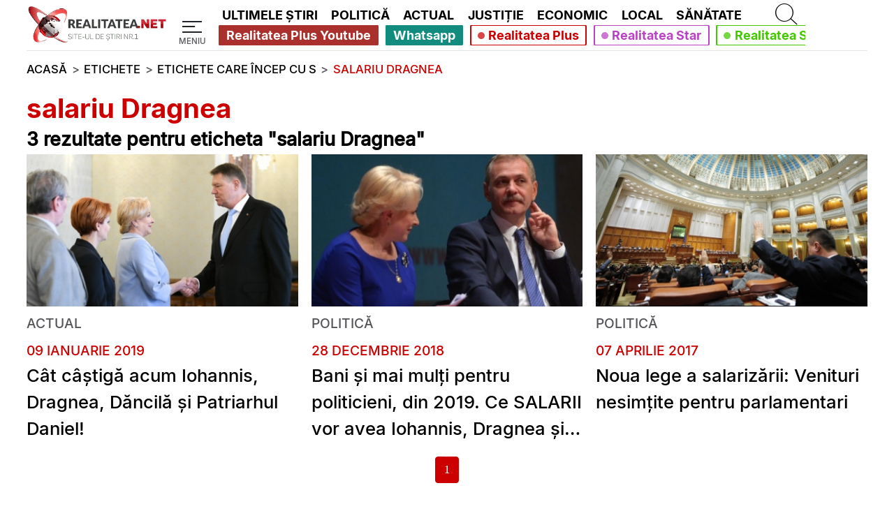

--- FILE ---
content_type: text/html; charset=UTF-8
request_url: https://www.realitatea.net/tag/salariu-Dragnea_0/1
body_size: 24947
content:
<!DOCTYPE html>
<html lang="ro">
<head>
    <title>Toate știrile despre salariu Dragnea | Pagina 1 | Realitatea.NET</title>

    <!--DNS PRECONNECT/PREFETCH START-->
                <link rel="preconnect" href="https://media.realitatea.net">
            <link rel="dns-prefetch" href="https://media.realitatea.net">
            <link rel="preconnect" href="https://securepubads.g.doubleclick.net/">    <!--DNS PRECONNECT/PREFETCH END-->

                <link rel="preload" as="image" href="https://media.realitatea.net/multimedia/logos/logo_alb_500.webp" imagesrcset="
        https://media.realitatea.net/multimedia/logos/logo_alb_100.webp 100w,
        https://media.realitatea.net/multimedia/logos/logo_alb_200.webp 200w,
        https://media.realitatea.net/multimedia/logos/logo_alb_300.webp 300w,
        https://media.realitatea.net/multimedia/logos/logo_alb_400.webp 400w,
        https://media.realitatea.net/multimedia/logos/logo_alb_500.webp 500w
    " imagesizes="
            (min-width: 1366px) 12.3vw,
            (min-width: 992px) 15.98vw,
            (min-width: 768px) 56.4vw,
            (min-width: 600px) 54vw,
            49.3vw
    ">
            <link rel="preload" as="font" href="/asset/icons/fa-solid-900.woff" type="font/woff" crossorigin>
            <link rel="preload" as="font" href="/asset/fonts/Inter-Light.woff2" type="font/woff2" crossorigin>
            <link rel="preload" as="font" href="/asset/fonts/Inter-Medium.woff2" type="font/woff2" crossorigin>
            <link rel="preload" as="font" href="/asset/fonts/Inter-Bold.woff2" type="font/woff2" crossorigin>
    <!--META START-->
                <meta charset="utf-8">
            <meta name="viewport" content="width=device-width, initial-scale=1">
            <meta name="referrer" content="origin-when-cross-origin">
            <meta http-equiv="X-UA-Compatible" content="IE=edge,chrome=1">
            <meta name="apple-mobile-web-app-title" content="Realitatea.NET">
            <meta name="application-name" content="Realitatea.NET">
            <meta property="fb:pages" content="410083270018">
            <meta property="fb:app_id" content="280149482402">
            <meta name="facebook-domain-verification" content="dxvi46j02qz6qt5iz9mzsmsakhfjb9">
            <meta name="generatedTime" content="21:53:25">
                        <meta name="twitter:card" content="summary">
            <meta name="twitter:creator" content="@realitatea">
            <meta name="twitter:site" content="@realitatea">
                        <meta name="robots" content="index, follow, max-snippet:-1, max-image-preview:large, max-video-preview:-1">
                        <meta name="title" content="Toate articolele cu eticheta Salariu Dragnea | Pagina 1 | Realitatea.NET">
            <meta name="description" content="O lista completa de articole ce au eticheta Salariu Dragnea | Pagina 1">
            <meta name="keywords" content="articole despre salariu Dragnea">
            <meta property="og:title" content="Toate articolele cu eticheta Salariu Dragnea | Pagina 1 | Realitatea.NET">
            <meta property="og:site_name" content="Realitatea.NET">
            <meta property="og:description" content="O lista completa de articole ce au eticheta Salariu Dragnea | Pagina 1">
            <meta property="og:type" content="website">
            <meta property="og:url" content="https://www.realitatea.net/tag/salariu-Dragnea_0/1">
            <meta property="og:image" content="https://media.realitatea.net/multimedia/placeholder/placeholder-article.webp">
            <meta property="og:image:width" content="1280">
            <meta property="og:image:height" content="720">    <!--META END-->

    <!-- Google Analytics tag (gtag.js) -->
    				<script async src="https://www.googletagmanager.com/gtag/js?id=G-4M3KL7XK8W"></script>
				<script>
						window.dataLayer = window.dataLayer || [];
						function gtag(){dataLayer.push(arguments);}
						gtag('js', new Date());
		
						gtag('config', 'G-4M3KL7XK8W');
				</script>
    <!-- Quantcast Choice. Consent Manager Tag v2.0 (for TCF 2.0) -->
    <!--    --><?//=Assets::insertQuantcastScript()?>
    <!-- End Quantcast Choice. Consent Manager Tag v2.0 (for TCF 2.0) -->

    <!--LINK START-->
                <link rel="canonical" href="https://www.realitatea.net/tag/salariu-Dragnea_0">            <link rel="alternate" type="application/rss+xml" title="Realitatea.NET - Toate stirile [RSS]" href="https://rss.realitatea.net/homepage.xml" />
            <link rel="profile" href="https://www.w3.org/2005/10/profile">
            <link rel="manifest" href="/manifest.json">
            <link rel="icon" type="image/png" sizes="16x16" href="/favicon-16x16.png">
            <link rel="icon" type="image/png" sizes="32x32" href="/favicon-32x32.png">    <!--LINK END-->

    <!--ASSETS START -->
    <style>@font-face{font-family:"Realitatea Icons";font-style:normal;font-weight:900;font-display:block;src:url('/asset/icons/fa-solid-900.eot');src:url('/asset/icons/fa-solid-900.eot?#iefix') format("embedded-opentype"),url('/asset/icons/fa-solid-900.woff') format("woff"),url('/asset/icons/fa-solid-900.ttf') format("truetype")}.realitatea-icon,.realitatea-icon-solid{font-family:"Realitatea Icons";font-weight:900;font-style:normal}
.realitatea-tag-articles-container{display:grid;grid-template-columns:1fr}.realitatea-tag-articles-container>article:not(:last-child){display:flex;flex-direction:column}.realitatea-tag-articles-container>article:not(:last-child)::after{content:"";height:.1vh;background-color:var(--realitatea-hr-gray);width:calc(100% - 2 * var(--mobile-margin-width));margin:3vh var(--mobile-margin-width)}.realitatea-tag-articles-container>article>.article-box-section{margin-left:var(--mobile-margin-width);margin-right:var(--mobile-margin-width)}.realitatea-tag-articles-container>article>.article-box-time{margin-left:var(--mobile-margin-width);margin-right:var(--mobile-margin-width);margin-top:2.5vh}.realitatea-tag-articles-container>article>.article-box-title{margin-left:var(--mobile-margin-width);margin-right:var(--mobile-margin-width)}.container-realitatea{margin-left:var(--mobile-margin-width);margin-right:var(--mobile-margin-width)}.realitatea-tags-container{display:grid;grid-template-columns:1fr}.tag-box-title{margin:3vh var(--mobile-margin-width)}.tag-box-title>h1{color:var(--realitatea-red);font-size:6vw;font-family:"Leitura Sans Grot 3",sans-serif;white-space:normal;font-weight:bold;line-height:6.5vw}.tag-box-title>h2{color:var(--realitatea-black-text);font-size:5vw;font-family:"Leitura Sans Grot 2",sans-serif;white-space:normal;font-weight:bold;line-height:6.5vw}.tag-a{color:var(--realitatea-black-text);font-family:"Leitura Sans Grot 2",sans-serif}.tag-a.active,.tag-a:hover{color:var(--realitatea-white-text);background-color:#c00;display:inline-block;text-decoration:none}.tags-bar{display:flex;flex-direction:row;width:100%;align-items:center;margin:3vh 0;white-space:normal;flex-wrap:wrap}.tags-bar>h2{font-family:"Leitura Sans Grot 2",sans-serif;font-weight:bold;font-size:6vw}.tag-a.letter{font-size:5vw;padding:1.5vw;margin-left:.1vw}.tag-a.word{padding:.5vh 0;font-size:5vw}@media only screen and (min-width:600px){.tag-box-title>h1{font-size:5vw;line-height:6vw}.tag-box-title>h2{font-size:4.2vw;line-height:6vw}.tags-bar>h2{font-size:5vw}.tag-a.letter{font-size:4.2vw}.tag-a.word{font-size:4.2vw}}@media only screen and (min-width:768px){.tag-box-title>h1{font-size:4vw;line-height:5vw}.tag-box-title>h2{font-size:3.4vw;line-height:5vw}.tags-bar>h2{font-size:4vw}.tag-a.letter{font-size:3.4vw}.tag-a.word{font-size:3.4vw}}@media only screen and (max-width:991px){.container-realitatea.articles-container{margin:0}}@media only screen and (min-width:992px){.realitatea-tag-articles-container{display:grid;grid-template-columns:repeat(3,1fr);grid-column-gap:1.5vw;grid-row-gap:5vh}.realitatea-tag-articles-container>article:not(:last-child)::after{display:none}.tag-box-title{margin:3vh 0 0}.tag-box-title>h1{font-size:3vw;line-height:3.5vw}.tag-box-title>h2{font-size:2.1vw;line-height:3.5vw}.realitatea-tag-articles-container>article:not(:last-child){margin-bottom:0}.realitatea-tag-articles-container>article>.article-box-section{margin-left:0;margin-right:0}.realitatea-tag-articles-container>article>.article-box-time{margin-left:0;margin-right:0}.realitatea-tag-articles-container>article>.article-box-title{margin-left:0;margin-right:0}.realitatea-tags-container{display:grid;grid-template-columns:repeat(3,1fr);grid-column-gap:1.5vw;grid-row-gap:1vh}.tags-bar>h2{font-size:2.5vw}.tag-a.letter{font-size:2.1vw;padding:.5vw}.tag-a.word{font-size:2.1vw}}@media only screen and (min-width:1366px){.tag-box-title>h1{font-size:2.1vw;line-height:2.5vw}.tag-box-title>h2{font-size:1.25vw;line-height:2.5vw}.tags-bar>h2{font-size:1.5vw}.tag-a.letter{font-size:1.25vw}.tag-a.word{font-size:1.25vw}}
main{overflow:hidden}*:focus{outline:0}.fit-content-img-container{position:relative;width:100%;padding-top:56.25%;display:block;outline:0}.fit-content-img{position:absolute;width:100%;top:0;left:0;height:100%;object-fit:cover}:root{--realitatea-red:#c00;--realitatea-yellow:#ffc400;--realitatea-white-text:#fff;--realitatea-black-text:#000;--realitatea-muted-text:#545459;--realitatea-hr-gray:rgba(0,0,0,0.2);--realitatea-gray-text:#1d1b27;--margin-width:calc(23% * 0.6);--realitatea-navbar-black:#191721;--margin-width-vw:calc(23vw * 0.6);--mobile-margin-width:3%;--realitatea-margin-fr:.5705fr;--realitatea-margin-width-grid:23%;--realitatea-line-height:1.5;--realitatea-big-line-height:1.3}html,body{min-height:100%;max-width:100%}html,body,div,span,applet,object,iframe,h1,h2,h3,h4,h5,h6,p,blockquote,pre,a,abbr,acronym,address,big,cite,code,del,dfn,em,img,ins,kbd,q,s,samp,small,strike,strong,sub,sup,tt,var,b,u,i,center,dl,dt,dd,ol,ul,li,fieldset,form,label,legend,table,caption,tbody,tfoot,thead,tr,th,td,article,aside,canvas,details,embed,figure,figcaption,footer,header,hgroup,menu,nav,output,ruby,section,summary,time,mark,audio,video{margin:0;padding:0;border:0;font-size:100%;font:inherit;vertical-align:baseline}a{text-decoration:none}article,aside,details,figcaption,figure,footer,header,hgroup,menu,nav,section{display:block}body{line-height:1;font-size-adjust:.45}ol,ul{list-style:none}a:hover{color:var(--realitatea-red);text-decoration:underline}h1,h2,h3,h4,h5,h6{line-height:1.2}@font-face{font-family:'Leitura Sans Grot 1';font-style:normal;font-weight:400;src:local('Inter'),url('/asset/fonts/Inter-Light.woff2') format('woff2'),url('/asset/fonts/Inter-Light.ttf') format('truetype'),url('/asset/fonts/Inter-Light.otf') format('opentype');font-display:fallback}@font-face{font-family:'Leitura Sans Grot 2';font-style:normal;font-weight:500;src:local('Inter'),url('/asset/fonts/Inter-Medium.woff2') format('woff2'),url('/asset/fonts/Inter-Medium.ttf') format('truetype'),url('/asset/fonts/Inter-Medium.otf') format('opentype');font-display:fallback}@font-face{font-family:'Leitura Sans Grot 3';font-style:normal;font-weight:600;src:local('Inter'),url('/asset/fonts/Inter-Bold.woff2') format('woff2'),url('/asset/fonts/Inter-Bold.ttf') format('truetype'),url('/asset/fonts/Inter-Bold.otf') format('opentype');font-display:fallback}@font-face{font-family:'Leitura Sans Grot 4';font-style:normal;font-weight:600;src:local('Inter'),url('/asset/fonts/Inter-Bold.woff2') format('woff2'),url('/asset/fonts/Inter-Bold.ttf') format('truetype'),url('/asset/fonts/Inter-Bold.otf') format('opentype');font-display:fallback}*,::after,::before{box-sizing:border-box}figure{margin:0 !important}hr{border:0;border-top:1px solid rgba(0,0,0,.1)}.container-default-realitatea{background:#c00;margin:0 0 3vh;padding:1vh 2vw}.display-none{display:none}.btn{display:inline-block;font-weight:400;color:#212529;text-align:center;vertical-align:middle;-webkit-user-select:none;-moz-user-select:none;-ms-user-select:none;user-select:none;background-color:transparent;border:1px solid transparent;padding:.375rem .75rem;font-size:1rem;line-height:1.5;border-radius:.25rem;transition:color .15s ease-in-out,background-color .15s ease-in-out,border-color .15s ease-in-out,box-shadow .15s ease-in-out}.btn-block{display:block;width:100%}.btn-outline-dark{color:#343a40;border-color:#343a40}.btn-outline-dark:hover{background-color:#343a40;border-color:#343a40}.d-flex{display:flex}.justify-content-center{justify-content:center}.w-100{width:100% !important}.flex-row{flex-direction:row}.d-contents{display:contents}.mt-4{margin-top:1rem !important}.mt-5{margin-top:1.5rem !important}.mb-5{margin-bottom:1.5rem}.realitatea-icon-solid-virus:before{content:"\e074"}.realitatea-icon-solid-play:before{content:"\f144"}.realitatea-icon-solid-chevron-left:before{content:"\f053"}.realitatea-icon-solid-chevron-right:before{content:"\f054"}.realitatea-icon-solid-search:before{content:"\f002"}.realitatea-icon-solid-menu:before{content:"\f0c9"}.realitatea-icon-solid-times:before{content:"\f00d"}.realitatea-icon-solid-angle-down:before{content:"\f107"}.realitatea-icon-solid-chess:before{content:"\f445"}.realitatea-icon-solid-1x{font-size:8vw}.realitatea-icon-solid-2x{font-size:10vw}.realitatea-icon-solid-3x{font-size:14vw}.realitatea-icon-solid-5x{font-size:18vw}.realitatea-strategie-in-alb-si-negru{position:fixed;top:calc(50% - 15px);left:0;height:40px;width:40px;z-index:99999;background-color:black;padding:5px}.realitatea-strategie-in-alb-si-negru a{text-decoration:none}.realitatea-strategie-in-alb-si-negru i{font-size:30px;color:white}@media only screen and (min-width:600px){.realitatea-icon-solid-1x{font-size:7vw}.realitatea-icon-solid-2x{font-size:9vw}.realitatea-icon-solid-3x{font-size:12vw}.realitatea-icon-solid-5x{font-size:16vw}}@media only screen and (min-width:768px){.realitatea-icon-solid-1x{font-size:6vw}.realitatea-icon-solid-2x{font-size:7vw}.realitatea-icon-solid-3x{font-size:10vw}.realitatea-icon-solid-5x{font-size:14vw}}@media only screen and (min-width:992px){.realitatea-icon-solid-1x{font-size:2.1vw}.realitatea-icon-solid-2x{font-size:2.5vw}.realitatea-icon-solid-3x{font-size:5vw}.realitatea-icon-solid-5x{font-size:8vw}.realitatea-icon-solid-angle-down:before{content:" "}}@media only screen and (min-width:1366px){.container-default-realitatea{margin:0 var(--margin-width) 3vh}.realitatea-icon-solid-1x{font-size:1.5vw}.realitatea-icon-solid-2x{font-size:2vw}.realitatea-icon-solid-3x{font-size:4vw}.realitatea-icon-solid-5x{font-size:6vw}}.container-basic-realitatea{display:flex;flex-direction:column}@media only screen and (max-width:991px){div>.placeholder-ad:nth-child(1){background-color:#ccc;display:flex !important;flex-direction:row;justify-content:center;align-items:center;width:inherit;height:inherit;position:relative}.placeholder-ad:nth-child(1) iframe,.placeholder-ad:nth-child(1) div:not(#holder){height:inherit}.container-basic-realitatea{margin-left:var(--mobile-margin-width);margin-right:var(--mobile-margin-width)}.container-basic-realitatea>.container-basic-realitatea-advert{display:none}}@media only screen and (min-width:992px){.container-basic-realitatea{display:grid;grid-template-columns:repeat(3,1fr);grid-template-rows:1fr;grid-column-gap:1.5vw;grid-row-gap:5vw;margin:9.2vh var(--margin-width) 9.2vh}.container-basic-realitatea.big-block{grid-template-columns:repeat(2,1fr) 300px;grid-template-rows:auto;grid-column-gap:1.5vw;grid-row-gap:2vw;grid-template-areas:"article1 article2 advert1" "article3 article4 advert1" "article5 article6 advert2" "article7 article8 advert2"}.advert-realitatea-300-600-only-desktop{//max-width:100%;//max-height:600px;//height:600px;//width:300px}.container-basic-realitatea>.container-basic-realitatea-advert{height:100%;width:100%}.container-basic-realitatea>.container-basic-realitatea-advert>div{position:sticky;top:11vh}.container-basic-realitatea>.container-basic-realitatea-advert:nth-child(1){grid-area:advert1}.container-basic-realitatea>.container-basic-realitatea-advert:nth-child(2){grid-area:advert2}}@media only screen and (min-width:1366px){.container-basic-realitatea{margin-left:calc(calc((100vw - 989px) / 2));margin-right:calc(calc((100vw - 989px) / 2));max-width:989px}}@media only screen and (min-width:1920px){.container-basic-realitatea{margin-left:calc(calc((100vw - 1390px) / 2));margin-right:calc(calc((100vw - 1390px) / 2));max-width:1390px}}@media only screen and (min-width:3840px){.container-basic-realitatea{margin-left:calc(calc((100vw - 2780px) / 2));margin-right:calc(calc((100vw - 2780px) / 2));max-width:2780px}}.realitatea-hr-after-article{display:block;border-top:.1vh solid var(--realitatea-muted-text);width:100%;margin-top:1.2vh;margin-bottom:1.2vh}.realitatea-video-article-icon-wrapper{position:absolute;z-index:10;color:#fff;left:0;top:0;display:flex;align-items:center;justify-content:center;width:100%;height:100%;background-color:rgba(0,0,0,0.3)}.container-fluid-realitatea{width:100%;padding:0;margin:0;max-height:67.5vh;position:relative;box-shadow:inset 0 0 0 100vmax rgba(0,0,0,.55)}.top-hr-realitatea-grid{display:flex;flex-direction:column}.top-hr-realitatea-grid:before{background:var(--realitatea-red);content:"";height:.5vh}.hr-muted{padding:0;margin:0}.realitatea-ultimele-stiri-block-live-icon{color:var(--realitatea-white-text);background-color:rgba(0,0,0,0.3);border-radius:50%}.realitatea-ultimele-stiri-block-live-box img,.realitatea-ultimele-stiri-block-live-box figure,.realitatea-ultimele-stiri-block-live-box a{height:100%}.realitatea-ultimele-stiri-block-live-box a:hover{text-decoration:none;color:var(--realitatea-white-text)}.realitatea-ultimele-stiri-block-live-icon-wrapper:hover{background-color:transparent}.realitatea-ultimele-stiri-block-live-icon-wrapper{position:absolute;top:0;left:0;z-index:10;width:100%;height:100%;display:flex;justify-content:center;align-items:center;background-color:rgba(0,0,0,0.3)}.title-breaking-news{text-decoration:underline;text-decoration-color:var(--realitatea-yellow)}.title-main{text-decoration:underline;text-decoration-color:var(--realitatea-red)}.advert-placeholder{align-items:center;background-color:lightgrey;display:flex;justify-content:center}.advert-placeholder:empty::after{background-color:dimgrey;border-radius:5px;color:lightgrey;content:"Reclama";font:12px sans-serif;padding:3px;text-align:center;width:20px}.advert-300-600-only-mobile{//max-width:100%;//max-height:600px;//height:600px;//width:300px}.advert-300-250-only-mobile{//max-width:100%;//max-height:250px;//height:250px;//width:300px}.rnet-advert-300-250-only-mobile{max-width:100%;max-height:250px;height:250px;width:300px}.advert-970-250-m-300-250{//max-width:100%;//max-height:250px;//height:250px;//width:300px}.rnet-advert-970-250-m-300-250{max-width:100%;max-height:250px;height:250px;width:300px}.advert-300-250{//max-width:300px;//max-height:250px;//height:250px;//width:300px}.advert-300-250-hover{//padding:30px;//max-height:100%;//height:310px;// //background-color:rgba(62,57,61,1);//display:flex;//justify-content:center;//align-items:center}.advert-300-600{//max-width:100%;//max-height:600px;//height:600px;//width:300px}.advert-300-600-hover{//padding:30px;//max-height:100%;// //max-width:100%;//background-color:rgba(62,57,61,1);//display:flex;//justify-content:center;//align-items:center}.advert-970-250{//max-width:100%;//max-height:250px;//height:250px;//width:970px}.advert-realitatea-970-250{//max-width:100%;//max-height:250px;//height:250px;//width:970px}.advert-970-250-m-300-600,.advert-300-250-m-300-600{//max-width:100%;//max-height:600px;//height:600px;//width:300px}.advert-realitatea-300-250{//max-width:100%;//max-height:250px;//height:250px;//width:300px}.advert-970-250-hover{//max-width:100%;//padding:30px;//height:280px;//background-color:rgba(62,57,61,1);//display:flex;//justify-content:center;//align-items:center}.advert-728-90{//max-width:728px;//max-height:90px;//height:90px;//width:728px}.advert-728-90-hover{//padding:30px;//height:120px;//max-width:788px;//background-color:rgba(62,57,61,1);//display:flex;//justify-content:center;//align-items:center}.advert-hover{//margin-bottom:5.5rem;//margin-top:2.65rem}.corona-banner{display:flex;flex-direction:column;margin:0 var(--mobile-margin-width)}.homepage-top-advert{overflow:hidden}.corona-banner .banner-video{margin-bottom:4.2vh;background-color:#000;display:flex;flex-direction:column;justify-content:center;align-items:center;max-height:400px}.corona-banner .banner-video-title{font-size:5vw;font-weight:bold;color:var(--realitatea-red);font-family:"Leitura Sans Grot 3",sans;margin-bottom:2vh;margin-right:1vh;line-height:6vw}.corona-banner .banner-video-title .banner-video-live-animation{display:inline-flex;width:6px;position:relative}.corona-banner .banner-video-title .banner-video-live-animation:before{content:'';position:absolute;left:50%;top:50%;transform:translateX(-50%) translateY(-50%);background-color:var(--realitatea-red);width:6px;height:6px;border-radius:50%;animation:live 1s infinite}.corona-banner .banner-video video{max-width:100%;max-height:396px}.corona-banner>.corona-banner-breaking-news>p:first-child{display:flex;flex-direction:row;align-items:center;font-size:5vw;color:var(--realitatea-red);font-family:"Leitura Sans Grot 2",sans;margin:0 0 1.5vh}.corona-banner .corona-banner-cases{font-size:5vw;font-weight:bold;color:var(--realitatea-black-text);display:flex;flex-direction:column;font-family:"Leitura Sans Grot 3",sans;margin:0;line-height:6vw}.corona-banner .corona-banner-cases span.corona-banner-cases-red-text{color:var(--realitatea-red);font-size:6vw;margin-bottom:1vh;margin-right:2vw;font-family:"Leitura Sans Grot 3",sans}@media only screen and (min-width:600px){.corona-banner{margin:0 var(--mobile-margin-width)}.corona-banner>.corona-banner-breaking-news>p:first-child{font-size:5vw;margin:0 0 .5vh}.corona-banner .corona-banner-cases{font-size:4.2vw;line-height:normal}.corona-banner .banner-video-title{font-size:4.2vw;line-height:normal}.corona-banner .corona-banner-cases span.corona-banner-cases-red-text{font-size:5vw;font-family:"Leitura Sans Grot 4",sans}}@media only screen and (min-width:768px){.corona-banner>.corona-banner-breaking-news>p:first-child{font-size:3vw;margin:0 0 .5vh}.corona-banner .corona-banner-cases{font-size:3.4vw}.corona-banner .banner-video-title{font-size:3.4vw}.corona-banner .corona-banner-cases span.corona-banner-cases-red-text{font-size:4vw}}@media only screen and (min-width:992px){.homepage-top-advert{overflow:visible}.realitatea-hr-after-article{display:none !important}.advert-300-600-only-mobile{//display:none}.advert-300-250-only-mobile{//display:none}.rnet-advert-300-250-only-mobile{display:none}.advert-300-250-only-desktop{//max-width:100%;//max-height:250px;//height:250px;//width:300px}.advert-realitatea-970-250-only-desktop{//max-width:100%;//max-height:250px;//height:250px;//width:970px;//margin:1.5rem 0 !important}.rnet-advert-realitatea-970-250-only-desktop{max-width:100%;max-height:250px;height:250px;width:970px;margin:1.5rem 0 !important}.advert-970-250-m-300-600{//max-width:100%;//max-height:250px;//height:250px;//width:970px}.advert-970-250-m-300-250{//max-width:100%;//max-height:250px;//height:250px;//width:970px}.rnet-advert-970-250-m-300-250{max-width:100%;max-height:250px;height:250px;width:970px}.advert-300-250-m-300-600{//max-width:100%;//max-height:250px;//height:250px;//width:300px}.corona-banner{margin:0 var(--margin-width)}.corona-banner>.corona-banner-breaking-news>p:first-child{font-size:2.5vw;margin:0 0 1vh 0}.corona-banner .corona-banner-cases{font-size:2vw;flex-direction:row;align-items:center}.corona-banner .banner-video{margin-bottom:3.2vh}.corona-banner .banner-video-title{font-size:2vw;flex-direction:row;align-items:center;margin:2.2vh 0}.corona-banner .banner-video-title .banner-video-live-animation{width:10px}.corona-banner .banner-video-title .banner-video-live-animation:before{width:10px;height:10px}.corona-banner .corona-banner-cases span.corona-banner-cases-red-text{font-size:2.5vw;margin-bottom:0}.container-realitatea{margin-left:var(--margin-width);margin-right:var(--margin-width)}}@media only screen and (min-width:1366px){.corona-banner>.corona-banner-breaking-news>p:first-child{font-size:.8vw}.corona-banner .corona-banner-cases{font-size:1.9vw}.corona-banner .banner-video-title{font-size:1.6vw;margin:2.2vh 0}.corona-banner .corona-banner-cases span.corona-banner-cases-red-text{margin-bottom:0;font-size:2.1vw;font-family:"Leitura Sans Grot 2",sans}.corona-banner{margin-left:calc(calc((100vw - 989px) / 2));margin-right:calc(calc((100vw - 989px) / 2));max-width:989px}}@media only screen and (min-width:1920px){.corona-banner{margin-left:calc(calc((100vw - 1390px) / 2));margin-right:calc(calc((100vw - 1390px) / 2));max-width:1390px}.corona-banner .banner-video{max-height:500px;margin-bottom:4.2vh}.corona-banner .banner-video video{max-height:496px}.corona-banner .banner-video-title{font-size:1.2vw}}@media only screen and (min-width:3840px){.corona-banner{margin-left:calc(calc((100vw - 2780px) / 2));margin-right:calc(calc((100vw - 2780px) / 2));max-width:2780px}}.realitatea-corona-live{margin-left:.5vw;display:inline-block;z-index:9000}.realitatea-corona-live:hover,.realitatea-corona-live:hover>*{text-decoration:none}.realitatea-corona-live::before{font-family:"Realitatea Icons";content:"\f30b";display:inline-block;-webkit-animation:live 1s infinite;animation:live 1s infinite;z-index:90000;transform:rotate(180deg)}.realitatea-live-banner{position:relative;width:100%}.realitatea-live-banner-text{position:absolute;bottom:5%;left:5%;font-family:"Leitura Sans Grot 3",sans;color:var(--realitatea-white-text);font-size:1.3vw}.realitatea-live-banner-text-live{font-family:"Leitura Sans Grot 2",sans;font-size:.8vw;margin:0}.realitatea-footer.reveal{position:absolute;left:0;top:0;animation:backgroundImageReveal .5s linear}.realitatea-footer-logo.reveal{position:absolute;left:0;top:0;animation:backgroundImageReveal .5s linear}@keyframes backgroundImageReveal{0%{transform:scale(1.05);opacity:0}to{transform:scale(1);opacity:1}}.realitatea-footer{padding-bottom:0;margin-top:3vh;color:var(--realitatea-white-text)}.realitatea-footer-container{display:grid;grid-template-columns:1fr;grid-template-rows:.8fr auto .6fr .2fr 1fr .12fr;grid-template-areas:"footer-logo" "contact" "footer-first" "footer-partners" "footer-second" "footer-copyright";grid-column-gap:2vw;margin-right:0;text-align:center}.realitatea-footer-logo.replace{filter:blur(0.5vw)}.realitatea-footer-logo{grid-area:footer-logo;width:100%;display:flex;flex-direction:column;justify-content:flex-end}.realitatea-footer-logo.progressive a{position:absolute;bottom:0;transform:translateX(-50%);width:100%}.realitatea-footer-logo>img{width:70%;margin-left:auto;margin-right:auto;margin-bottom:3vh}.realitatea-footer-hr{display:none}.realitatea-footer-first-row{grid-area:footer-first;display:flex;flex-direction:column;justify-content:center;background-color:#0f121a;background-size:cover;border:0}.realitatea-footer-partners-row{grid-area:footer-partners;display:flex;flex-direction:column;justify-content:center;background-color:#0f121a;background-size:cover;border:0}.realitatea-footer-second-row{grid-area:footer-second;display:flex;flex-direction:column;justify-content:center;background-color:#0f121a;background-size:cover}.realitatea-footer-second-row .realitatea-footer-second-row-container div{display:flex;flex-direction:column}.realitatea-footer-second-row .realitatea-footer-second-row-container div:nth-child(2){margin-left:0}.realitatea-footer-second-row-container{display:flex;flex-direction:column;justify-content:center}.realitatea-footer-third-row{grid-area:footer-third;display:flex;flex-direction:column;justify-content:center;background-color:#0f121a;background-size:cover}.realitatea-footer-copyright{grid-area:footer-copyright;display:flex;flex-direction:column;margin-top:0;background-color:#0f121a;background-size:cover}.realitatea-footer-muted-title{color:var(--realitatea-muted-text);margin-bottom:2vh;margin-top:4vh;font-family:"Leitura Sans Grot 3",sans-serif;font-size:5vw}.realitatea-footer-link{font-family:"Leitura Sans Grot 3",sans-serif;font-size:5vw;color:var(--realitatea-white-text);margin-bottom:2.5vh}.realitatea-footer-link:hover{color:var(--realitatea-red);outline:0}.realitatea-footer-mobile-image>figure>img,.realitatea-footer-desktop-image>figure>img{height:100%;object-fit:cover;position:absolute;top:0;left:0;z-index:-1}.realitatea-footer-desktop-image{display:none}@media only screen and (min-width:600px){.realitatea-footer-muted-title{font-size:4.2vw}.realitatea-footer-link{font-size:4.2vw}}@media only screen and (min-width:768px){.realitatea-footer-muted-title{font-size:3.4vw}.realitatea-footer-link{font-size:3.4vw}}@media only screen and (min-width:992px){.realitatea-footer.replace{filter:blur(0.5vw)}.realitatea-footer{padding-bottom:1.5vh;margin-top:9.2vh}.realitatea-footer-logo.progressive a{position:unset;transform:unset}.realitatea-footer-logo.progressive{overflow:unset}.realitatea-footer-container{display:grid;grid-template-columns:var(--realitatea-margin-fr) .75fr .75fr 1.5fr .75fr;grid-template-rows:.2fr .2fr .1fr .6fr .1fr;grid-template-areas:". . . . ." ". logo . . ." "hr hr contact . ." ". first-row footer-partners second-row third-row" ". copyright copyright . .";grid-column-gap:2vw;margin-right:var(--margin-width);text-align:left}.realitatea-footer-logo{grid-area:logo;background:0;display:block}.realitatea-footer-contact{background:0;margin-top:0;padding:0}.realitatea-footer-logo>img{width:100%;margin:0}.realitatea-footer-hr{grid-area:hr;width:100%;display:flex;margin-bottom:2vw}.realitatea-footer-hr:after{background:var(--realitatea-red);content:"";height:.5vh;margin-top:2vw;width:100%}.realitatea-footer-first-row{grid-area:first-row;display:flex;flex-direction:column;background:0}.realitatea-footer-partners-row{display:flex;flex-direction:column;background:0;justify-content:unset}.realitatea-footer-second-row{grid-area:second-row;display:flex;flex-direction:column;background:0}.realitatea-footer-second-row .realitatea-footer-second-row-container div:nth-child(2){margin-left:3vw}.realitatea-footer-second-row-container{display:flex;flex-direction:row;justify-content:unset}.realitatea-footer-third-row{grid-area:third-row;display:flex;flex-direction:column;background:0;justify-content:unset}.realitatea-footer-copyright{grid-area:copyright;display:flex;flex-direction:column;margin-top:3vh;background:0}.realitatea-footer-muted-title{color:rgba(255,255,255,0.5);margin-top:0;font-family:"Leitura Sans Grot 2",sans-serif;font-size:1.5vw}.realitatea-footer-link{font-family:"Leitura Sans Grot 2",sans-serif;font-size:1.5vw;margin-bottom:1.5vh}.realitatea-footer-link:hover{color:var(--realitatea-red)}.realitatea-footer-mobile-image{display:none}.realitatea-footer-desktop-image{display:block}}@media only screen and (min-width:1366px){.realitatea-footer-muted-title{color:rgba(255,255,255,0.5);margin-top:0;font-family:"Leitura Sans Grot 2",sans-serif;font-size:.75vw}.realitatea-footer-link{font-family:"Leitura Sans Grot 2",sans-serif;font-size:.9vw}}.realitatea-emisiuni-advertiser{position:fixed;bottom:0;width:100%;display:flex;flex-direction:row;justify-content:flex-end;padding:0 1vw 1vh 1vw;z-index:9500}.realitatea-emisiuni-advertiser-container{visibility:hidden;display:flex;flex-direction:row;align-items:center;background-color:var(--realitatea-red);width:auto;height:100%;border-radius:.5rem;box-shadow:0 4px 8px 0 rgba(0,0,0,0.2),0 6px 20px 0 rgba(0,0,0,0.19);-webkit-animation-duration:1s;animation-duration:1s;margin-right:var(--mobile-margin-width);margin-left:var(--mobile-margin-width)}.realitatea-emisiuni-advertiser-container .article-box-title{margin:0}.realitatea-emisiuni-advertiser-container .article-box-title>a>span{padding:2vh;margin:0;color:white}.realitatea-emisiuni-advertiser-close{padding:1vh}.realitatea-emisiuni-advertiser-container.show{visibility:visible;-webkit-animation:fadein .5s;animation:fadein .5s}.realitatea-emisiuni-advertiser-container.fadeOutRight{visibility:visible;-webkit-animation-name:fadeOutRight;animation-name:fadeOutRight;-webkit-animation-fill-mode:both;animation-fill-mode:both}@-webkit-keyframes fadein{from{bottom:0;opacity:0}to{bottom:30px;opacity:1}}@keyframes fadein{from{bottom:0;opacity:0}to{bottom:30px;opacity:1}}@-webkit-keyframes fadeOutRight{0%{opacity:1;-webkit-transform:translateX(0)}100%{opacity:0;-webkit-transform:translateX(20px)}}@keyframes fadeOutRight{0%{opacity:1;transform:translateX(0)}100%{opacity:0;transform:translateX(20px)}}@media only screen and (min-width:991px){.realitatea-emisiuni-advertiser{display:none}}.text-muted{color:var(--realitatea-muted-text)}@media only screen and (max-width:991px){.realitatea-mobile-article{display:grid !important;grid-template-rows:auto 1fr 1fr !important;grid-template-columns:2fr .2fr 6fr !important;grid-template-areas:"article-image  . article-time" "article-image . article-title" "article-image . article-title" !important}.realitatea-mobile-article .article-box-image{grid-area:article-image !important}.realitatea-mobile-article .article-box-time{grid-area:article-time !important;margin:0 !important}.realitatea-mobile-article .article-box-title{grid-area:article-title !important;margin:0 !important}.realitatea-mobile-article .article-box-title span{line-height:1.3 !important}.realitatea-mobile-article .article-box-section{grid-area:article-time !important;margin:0 !important}.realitatea-mobile-article .article-box-description{display:none !important}}.article-box-title{margin:1vh 0 0;display:flex;align-items:center}.article-box-image{position:relative;display:flex;justify-content:center;align-items:center;width:100%}.article-box-image>figure{width:100%}.article-box-label{position:absolute;left:0;bottom:0;background-color:var(--realitatea-red);padding:1vh 2vw;color:var(--realitatea-white-text);font-family:"Leitura Sans Grot 2",sans-serif;font-size:3vw;text-transform:uppercase}.article-box-image-description{padding:1vh 2vw;position:absolute;bottom:0;width:100%;background:rgba(0,0,0,0.85);color:var(--realitatea-white-text)}.article-box-image-description span{font-family:"Leitura Sans Grot 2",sans-serif;text-overflow:ellipsis;overflow:hidden;white-space:normal;display:-webkit-box;-webkit-line-clamp:2;-webkit-box-orient:vertical;line-height:var(--realitatea-big-line-height);font-size:4vw}.article-box-title span{color:var(--realitatea-black-text);font-size:4vw;font-family:"Leitura Sans Grot 2",sans-serif;text-overflow:ellipsis;overflow:hidden;white-space:normal;display:-webkit-box;-webkit-line-clamp:2;-webkit-box-orient:vertical;line-height:var(--realitatea-line-height)}.article-box-title.bigger-title span{font-size:6vw;font-family:"Leitura Sans Grot 3",sans-serif;line-height:var(--realitatea-big-line-height)}.article-box-title.big-title span{font-size:6vw;font-family:"Leitura Sans Grot 3",sans-serif;line-height:var(--realitatea-big-line-height)}.article-box-title.small-title{margin:0}.article-box-title h1{color:var(--realitatea-black-text);font-size:6vw;font-family:"Leitura Sans Grot 3",sans-serif;white-space:normal;font-weight:bold;line-height:var(--realitatea-big-line-height)}.article-box-time{margin:0;color:var(--realitatea-red);font-size:3vw;font-family:"Leitura Sans Grot 2",sans-serif}.article-box-time.small-time{margin:3vh 0 2.2vh}.article-box-description{margin:1vh 0 0}.article-box-description span{color:var(--realitatea-muted-text);font-size:5vw;font-family:"Leitura Sans Grot 2",sans-serif;text-overflow:ellipsis;overflow:hidden;white-space:normal;display:-webkit-box;-webkit-line-clamp:2;-webkit-box-orient:vertical;line-height:var(--realitatea-line-height)}.article-box-description h2{color:var(--realitatea-black-text);font-size:5vw;font-family:"Leitura Sans Grot 2",sans-serif;line-height:var(--realitatea-line-height)}.article-box-content{color:var(--realitatea-black-text);font-family:"Leitura Sans Grot 2",sans-serif}.article-box-section{display:flex;flex-direction:row;align-items:center;margin:2vh 0 0}.article-box-section>h4,.article-box-section>h3{color:var(--realitatea-muted-text);font-size:4vw;font-family:"Leitura Sans Grot 2",sans-serif}.realitatea-category-block .realitatea-category-block-big-article .realitatea-category-block-button a{font-family:"Leitura Sans Grot 2",sans-serif;font-size:5vw;color:var(--realitatea-gray-text);font-weight:bold;padding-top:1.25vh;padding-bottom:1.25vh}.realitatea-category-block .realitatea-category-block-big-article .realitatea-category-block-button a:hover{color:var(--realitatea-white-text)}.realitatea-category-block .realitatea-category-block-big-article .realitatea-category-block-button{margin:3vh var(--mobile-margin-width)}.general-container{margin:3vh var(--mobile-margin-width)}.overflow-hidden{overflow:hidden}@media only screen and (min-width:992px){.general-container{margin:3vh var(--margin-width)}.article-box-title{margin:1vh 0 0}}@media only screen and (min-width:600px){.article-box-label{font-size:3.5vw;padding:1vh 5vw}.article-box-image-description span{font-size:3.5vw}.article-box-title span{font-size:4.2vw}.article-box-title.bigger-title span{font-size:5vw}.article-box-title.big-title span{font-size:5vw}.article-box-title h1{font-size:5vw;line-height:7vw}.article-box-time{font-size:3.5vw}.article-box-description span{font-size:4vw}.article-box-description h2{font-size:4.2vw;line-height:5vw}.article-box-section>h4,.article-box-section>h3{font-size:3.5vw}.realitatea-category-block .realitatea-category-block-big-article .realitatea-category-block-button a{font-size:4.2vw}}@media only screen and (min-width:768px){.article-box-label{font-size:2.5vw}.article-box-image-description span{font-size:2.5vw}.article-box-title span{font-size:3.4vw}.article-box-title.bigger-title span{font-size:4vw}.article-box-title.big-title span{font-size:4vw}.article-box-title h1{font-size:4vw;line-height:6vw}.article-box-time{font-size:2.5vw}.article-box-description span{font-size:3vw}.article-box-description h2{font-size:3.4vw;line-height:4vw}.article-box-section>h4,.article-box-section>h3{font-size:2.5vw}.realitatea-category-block .realitatea-category-block-big-article .realitatea-category-block-button a{font-size:3.4vw}}@media only screen and (min-width:992px) and (max-width:1365px){:root{--margin-width:3%;--realitatea-margin-fr:3%;--realitatea-margin-width-grid:calc(3%)}}@media only screen and (min-width:992px){.article-box-label{font-size:1.5vw;padding:1vh 2vw}.article-box-image-description span{font-size:2.1vw}.article-box-title span{font-size:2vw;-webkit-line-clamp:3}.article-box-title.bigger-title span{font-size:3vw}.article-box-title.big-title span{font-size:2.5vw}.article-box-title.small-title span{font-size:1.7vw}.article-box-title h1{font-size:2.5vw;line-height:3.5vw}.article-box-time{margin:1.7vh 0 0;font-size:1.5vw}.article-box-time.small-time{margin:1vh 0 1vh}.article-box-description{margin:1vh 0 0}.article-box-description span{font-size:2vw;-webkit-line-clamp:4}.article-box-description.small-description p{-webkit-line-clamp:2;font-size:1.6vw}.article-box-description h2{font-size:2.1vw;line-height:3vw}.article-box-section{margin:1.7vh 0 0}.article-box-section>h4,.article-box-section>h3{font-size:1.5vw}.realitatea-category-block .realitatea-category-block-big-article .realitatea-category-block-button a{font-size:1.75vw}.realitatea-category-block .realitatea-category-block-big-article .realitatea-category-block-button{margin:3vh 0 0}}@media only screen and (min-width:1366px){:root{--realitatea-margin-width-grid:calc(23% * 0.6)}.article-box-label{font-size:1vw;padding:1vh 1.5vw}.article-box-image-description span{font-size:1.25vw}.article-box-title span{font-size:1.1vw}.article-box-title.bigger-title span{font-size:2.1vw}.article-box-title.big-title span{font-size:1.5vw}.article-box-title.small-title span{font-size:1.1vw}.article-box-title h1{font-size:2.1vw;line-height:2.5vw}.article-box-time{font-size:.8vw}.article-box-description span{font-size:1.1vw}.article-box-description.small-description p{font-size:1vw}.article-box-description h2{font-size:1.25vw;line-height:2vw}.article-box-section>h4,.article-box-section>h3{font-size:.9vw}.realitatea-category-block .realitatea-category-block-big-article .realitatea-category-block-button a{font-size:1.25vw}}ul.realitatea-breadcrumb{text-overflow:ellipsis;overflow:hidden;display:flex;flex-direction:row;justify-content:flex-start;align-items:center;margin:0 var(--mobile-margin-width) 0;padding-top:2vh;font-family:"Leitura Sans Grot 2",sans-serif;font-size:4vw;text-transform:uppercase;max-width:calc(100% - calc(2 * var(--mobile-margin-width)))}ul.realitatea-breadcrumb>li{line-height:1.5;list-style-type:none;margin-right:1vw;display:flex;flex-direction:row}ul.realitatea-breadcrumb>li:nth-last-of-type(1){display:flex;flex-direction:row}ul.realitatea-breadcrumb>li:not(:nth-of-type(1))::before{content:">";margin-right:1vw;color:var(--realitatea-muted-text);vertical-align:text-top}ul.realitatea-breadcrumb>li>a{text-decoration:none;color:var(--realitatea-black-text);white-space:nowrap}ul.realitatea-breadcrumb>li:nth-last-of-type(1)>a{color:var(--realitatea-red);display:-webkit-box;text-overflow:ellipsis;white-space:normal;-webkit-line-clamp:1;-webkit-box-orient:vertical}@media only screen and (min-width:600px){ul.realitatea-breadcrumb{font-size:3.5vw}}@media only screen and (min-width:768px){ul.realitatea-breadcrumb{font-size:2.5vw}}@media only screen and (min-width:992px){ul.realitatea-breadcrumb{margin:0 var(--margin-width) 0;font-size:1.3vw;max-width:calc(100% - calc(2 * var(--margin-width)))}ul.realitatea-breadcrumb>li{list-style-type:none;margin-right:.5vw}ul.realitatea-breadcrumb>li:not(:nth-of-type(1))::before{margin-right:.5vw}}@media only screen and (min-width:1366px){ul.realitatea-breadcrumb{font-size:.85vw;margin-left:calc(calc((100vw - 989px) / 2));margin-right:calc(calc((100vw - 989px) / 2));max-width:989px}}@media only screen and (min-width:1920px){ul.realitatea-breadcrumb{margin-left:calc(calc((100vw - 1390px) / 2));margin-right:calc(calc((100vw - 1390px) / 2));max-width:1390px}}@media only screen and (min-width:3840px){ul.realitatea-breadcrumb{margin-left:calc(calc((100vw - 2780px) / 2));margin-right:calc(calc((100vw - 2780px) / 2));max-width:2780px}}.realitatea-404-notfound,.realitatea-403-notfound{margin:3vh var(--mobile-margin-width)}.realitatea-404-notfound>h1,.realitatea-403-notfound>h1{color:var(--realitatea-black-text);font-size:6vw;font-family:"Leitura Sans Grot 3",sans-serif;white-space:normal;font-weight:bold;display:-webkit-box}@media only screen and (min-width:600px){.realitatea-404-notfound>h1,.realitatea-403-notfound>h1{font-size:5vw}}@media only screen and (min-width:768px){.realitatea-404-notfound>h1,.realitatea-403-notfound>h1{font-size:4vw}}@media only screen and (min-width:992px){.realitatea-404-notfound,.realitatea-403-notfound{margin:3vh var(--margin-width)}.realitatea-404-notfound>h1,.realitatea-403-notfound>h1{font-size:2.5vw}}@media only screen and (min-width:1366px){.realitatea-404-notfound>h1,.realitatea-403-notfound>h1{font-size:2.1vw}}.edit-news{position:fixed;right:3vw;bottom:5vh;z-index:99999999;padding:2vh 3vw;background-color:gray}.edit-news>a{color:#fff}.container-realitatea-static{margin:3vh var(--mobile-margin-width);display:flex;flex-direction:column}.container-realitatea-static>h1{color:var(--realitatea-black-text);font-size:6vw;font-family:"Leitura Sans Grot 3",sans-serif;white-space:normal;font-weight:bold;line-height:6.5vw;display:-webkit-box}.container-realitatea-static:after{background:var(--realitatea-red);content:"";height:.5vh;width:100%;margin:2vh 0 3vh}@media only screen and (min-width:600px){.container-realitatea-static>h1{font-size:5vw;line-height:6vw}}@media only screen and (min-width:768px){.container-realitatea-static>h1{font-size:4vw;line-height:5vw}}@media only screen and (min-width:992px){.container-realitatea-static>h1{font-size:2.5vw;line-height:3.5vw}.container-realitatea-static{margin-left:var(--margin-width);margin-right:var(--margin-width)}}@media only screen and (min-width:1366px){.container-realitatea-static>h1{font-size:2.1vw;line-height:3vw}}//#viewability-expansion-display{// margin:0 !important;//}.flex{display:flex}.inline-flex{display:inline-flex}.grid{display:grid}.block{display:block}.inline-block{display:inline-block}.hidden{display:none}.flex-row{flex-direction:row}.flex-col{flex-direction:column}.flex-wrap{flex-wrap:wrap}.flex-nowrap{flex-wrap:nowrap}.items-start{align-items:flex-start}.items-center{align-items:center}.items-end{align-items:flex-end}.justify-start{justify-content:flex-start}.justify-center{justify-content:center}.justify-end{justify-content:flex-end}.justify-between{justify-content:space-between}.justify-around{justify-content:space-around}.justify-evenly{justify-content:space-evenly}.flex-1{flex:1 1 0%}.flex-auto{flex:1 1 auto}.flex-grow{flex-grow:1}.flex-shrink{flex-shrink:1}.flex-grow-0{flex-grow:0}.flex-shrink-0{flex-shrink:0}.p-0{padding:0}.p-1{padding:.25rem}.p-2{padding:.5rem}.p-3{padding:.75rem}.p-4{padding:1rem}.p-6{padding:1.5rem}.p-8{padding:2rem}.px-1{padding-left:.25rem;padding-right:.25rem}.px-2{padding-left:.5rem;padding-right:.5rem}.px-4{padding-left:1rem;padding-right:1rem}.py-1{padding-top:.25rem;padding-bottom:.25rem}.py-2{padding-top:.5rem;padding-bottom:.5rem}.py-4{padding-top:1rem;padding-bottom:1rem}.m-0{margin:0}.m-1{margin:.25rem}.m-2{margin:.5rem}.m-4{margin:1rem}.mx-1{margin-left:.25rem;margin-right:.25rem}.mx-2{margin-left:.5rem;margin-right:.5rem}.mx-4{margin-left:1rem;margin-right:1rem}.mx-auto{margin-left:auto;margin-right:auto}.my-1{margin-top:.25rem;margin-bottom:.25rem}.my-2{margin-top:.5rem;margin-bottom:.5rem}.my-4{margin-top:1rem;margin-bottom:1rem}.w-full{width:100%}.w-1\/2{width:50%}.w-1\/3{width:33.333333%}.w-2\/3{width:66.666667%}.w-1\4{width:25%}.w-3\/4{width:75%}.w-auto{width:auto}.h-full{height:100%}.h-screen{height:100vh}.h-auto{height:auto}.text-xs{font-size:.75rem}.text-sm{font-size:.875rem}.text-base{font-size:1rem}.text-lg{font-size:1.125rem}.text-xl{font-size:1.25rem}.text-2xl{font-size:1.5rem}.font-normal{font-weight:400}.font-medium{font-weight:500}.font-bold{font-weight:700}.italic{font-style:italic}.uppercase{text-transform:uppercase}.lowercase{text-transform:lowercase}.capitalize{text-transform:capitalize}.text-center{text-align:center}.text-left{text-align:left}.text-right{text-align:right}.underline{text-decoration:underline}.line-through{text-decoration:line-through}.text-white{color:white}.text-black{color:black}.text-gray-400{color:#9ca3af}.text-gray-600{color:#4b5563}.text-gray-800{color:#1f2937}.text-blue-500{color:#3b82f6}.text-red-500{color:#ef4444}.text-green-500{color:#10b981}.bg-white{background-color:white}.bg-black{background-color:black}.bg-gray-100{background-color:#f3f4f6}.bg-gray-200{background-color:#e5e7eb}.bg-blue-500{background-color:#3b82f6}.bg-red-500{background-color:#ef4444}.bg-green-500{background-color:#10b981}.border{border-width:1px;border-style:solid}.border-0{border-width:0}.border-2{border-width:2px}.border-b{border-bottom-width:1px;border-bottom-style:solid}.border-t{border-top-width:1px;border-top-style:solid}.border-gray-200{border-color:#e5e7eb}.border-gray-300{border-color:#d1d5db}.border-blue-500{border-color:#3b82f6}.rounded{border-radius:.25rem}.rounded-md{border-radius:.375rem}.rounded-lg{border-radius:.5rem}.rounded-full{border-radius:9999px}.relative{position:relative}.absolute{position:absolute}.flex-center{display:flex;align-items:center;justify-content:center}.absolute-center{position:absolute;left:50%;top:50%;transform:translate(-50%,-50%)}.absolute-center-x{position:absolute;left:50%;transform:translateX(-50%)}.absolute-center-y{position:absolute;top:50%;transform:translateY(-50%)}.absolute-full{position:absolute;top:0;right:0;bottom:0;left:0}.fixed{position:fixed}.sticky{position:sticky}.top-0{top:0}.right-0{right:0}.bottom-0{bottom:0}.left-0{left:0}.top-1\/2{top:50%}.right-1\/2{right:50%}.bottom-1\/2{bottom:50%}.left-1\/2{left:50%}.inset-0{top:0;right:0;bottom:0;left:0}.shadow{box-shadow:0 1px 3px 0 rgba(0,0,0,0.1),0 1px 2px 0 rgba(0,0,0,0.06)}.shadow-md{box-shadow:0 4px 6px -1px rgba(0,0,0,0.1),0 2px 4px -1px rgba(0,0,0,0.06)}.shadow-lg{box-shadow:0 10px 15px -3px rgba(0,0,0,0.1),0 4px 6px -2px rgba(0,0,0,0.05)}.visible{visibility:visible}.invisible{visibility:hidden}.opacity-0{opacity:0}.opacity-50{opacity:.5}.opacity-100{opacity:1}.z-0{z-index:0}.z-10{z-index:10}.z-20{z-index:20}.z-50{z-index:50}.transition{transition-property:background-color,border-color,color,fill,stroke,opacity,box-shadow,transform;transition-timing-function:cubic-bezier(0.4,0,0.2,1);transition-duration:150ms}.duration-300{transition-duration:300ms}.cursor-pointer{cursor:pointer}.cursor-not-allowed{cursor:not-allowed}.overflow-hidden{overflow:hidden}.overflow-auto{overflow:auto}.overflow-scroll{overflow:scroll}.grid-cols-1{grid-template-columns:repeat(1,minmax(0,1fr))}.grid-cols-2{grid-template-columns:repeat(2,minmax(0,1fr))}.grid-cols-3{grid-template-columns:repeat(3,minmax(0,1fr))}.grid-cols-4{grid-template-columns:repeat(4,minmax(0,1fr))}.gap-1{gap:.25rem}.gap-2{gap:.5rem}.gap-4{gap:1rem}.gap-6{gap:1.5rem}.translate-x-1\/2{transform:translateX(50%)}.-translate-x-1\/2{transform:translateX(-50%)}.translate-y-1\/2{transform:translateY(50%)}.-translate-y-1\/2{transform:translateY(-50%)}.translate-x-full{transform:translateX(100%)}.-translate-x-full{transform:translateX(-100%)}.translate-y-full{transform:translateY(100%)}.-translate-y-full{transform:translateY(100%)}.rotate-180{transform:rotate(180deg)}.font-leitura-1{font-family:"Leitura Sans Grot 1",sans-serif}.font-leitura-2{font-family:"Leitura Sans Grot 2",sans-serif}.font-leitura-3{font-family:"Leitura Sans Grot 3",sans-serif}.font-leitura-4{font-family:"Leitura Sans Grot 4",sans-serif}
.realitatea-poll.closed{display:none !important}.realitatea-poll{margin:0;padding:0 0 1vh;height:auto;display:flex;flex-direction:column;position:sticky;position:-webkit-sticky;bottom:0;background-color:var(--realitatea-white-text);border-top:1px solid var(--realitatea-hr-gray);z-index:99999;box-shadow:0 -2.8px 2.2px rgba(0,0,0,0.034),0 -6.7px 5.3px rgba(0,0,0,0.048),0 -12.5px 10px rgba(0,0,0,0.06),0 -22.3px 17.9px rgba(0,0,0,0.072),0 -41.8px 33.4px rgba(0,0,0,0.086),0 -100px 80px rgba(0,0,0,0.12);border-top-left-radius:5px;border-top-right-radius:5px}.realitatea-poll.expanded{width:100vw;height:100%;max-height:100vh;overflow-y:scroll;position:fixed;top:0;left:0;box-shadow:none;border-top:0;border-radius:0;background-color:#e1e4eb}.realitatea-poll .realitatea-poll-info{margin:2vh 0;color:var(--realitatea-red);display:none}.realitatea-poll.expanded .realitatea-poll-info{display:block}.realitatea-poll.expanded .realitatea-poll-button.btn-expand{display:none}.realitatea-poll-container{display:flex;flex-direction:column}.realitatea-poll-head{padding:1vh var(--mobile-margin-width);display:flex;flex-direction:row;align-items:flex-end}.realitatea-poll.expanded .realitatea-poll-head{background-color:var(--realitatea-red);border-bottom-left-radius:4vw;border-bottom-right-radius:4vw;padding:3vh var(--mobile-margin-width)}.realitatea-poll-head h2{font-size:6vw;text-transform:uppercase;color:var(--realitatea-red);font-family:"Leitura Sans Grot 3",sans-serif;white-space:normal;font-weight:bold}.realitatea-close-poll-icon:before{content:"\f00d"}.realitatea-poll.expanded .realitatea-poll-head h2,.realitatea-poll.expanded .realitatea-close-poll-icon:before{color:var(--realitatea-white-text)}.realitatea-poll-button.close-button{position:absolute;top:1vh;right:0}.realitatea-poll.expanded .realitatea-poll-button.close-button{top:2vh;right:calc(var(--mobile-margin-width) / 2)}.realitatea-poll-button{border:0;background:0}@keyframes expandButton{0%{color:var(--realitatea-yellow)}50%{color:var(--realitatea-red);transform:rotate(180deg);-ms-transform:rotate(180deg)}100%{color:var(--realitatea-yellow)}}.realitatea-poll-button.btn-expand{transform:rotate(180deg);animation:expandButton 2s infinite;margin-left:1vw}.realitatea-expand-poll-icon:before{content:"\f107"}.realitatea-poll-question{display:flex;flex-direction:column;justify-content:center;padding:0 var(--mobile-margin-width)}.realitatea-poll .realitatea-poll-answers{display:flex;flex-direction:column;align-items:flex-start}.realitatea-poll .realitatea-poll-answers .btn{background-color:#e1e4eb;font-family:"Leitura Sans Grot 2",sans-serif;font-size:5vw;width:100%;margin:1vh 0}.realitatea-poll .realitatea-poll-answers .btn:hover,.realitatea-poll .realitatea-poll-answers .btn:active{background-color:#abadb4}.realitatea-poll-question h3{font-size:5.5vw;color:var(--realitatea-black-text);display:-webkit-box;text-overflow:ellipsis;font-family:"Leitura Sans Grot 2",sans-serif;white-space:normal;font-weight:bold;overflow:hidden;-webkit-line-clamp:2;-webkit-box-orient:vertical}.realitatea-poll.expanded .realitatea-poll-question{margin:2vh var(--mobile-margin-width);padding:1vh var(--mobile-margin-width);background-color:var(--realitatea-white-text);border-radius:4vw}.realitatea-poll.expanded .realitatea-poll-question h3{-webkit-line-clamp:100}.realitatea-poll-buttons{display:flex;flex-direction:column;justify-content:center;margin-top:2vh}.btn-poll{background-color:var(--realitatea-red);color:var(--realitatea-white-text);font-size:1.5vw;margin-right:2vw;margin-left:2vw}.btn-poll:hover{border:1px solid var(--realitatea-red);background-color:var(--realitatea-white-text);color:var(--realitatea-red)}.realitatea-poll-details{margin:0 3vw 3vh;display:flex;flex-direction:column;height:100%}.realitatea-poll-details::before{background:var(--realitatea-black-text);content:"";height:.1vh;margin-top:2vh;margin-bottom:2vh;width:100%}@media only screen and (min-width:992px){.realitatea-poll-head h2{font-size:1.7vw}.realitatea-poll-question h3{font-size:1.5vw}.realitatea-expand-poll-icon{font-size:2.3em}.realitatea-poll-button.close-button{right:1vw}.realitatea-poll .realitatea-poll-answers .btn{font-size:1.25vw}}
.header-menu-sticky{display:block;position:-webkit-sticky;position:sticky;top:0;background-color:var(--realitatea-white-text);z-index:9000}.realitatea-menu-contact{display:flex;flex-direction:row;justify-content:space-around;align-items:center;margin-bottom:9.2vh}.realitatea-menu-contact div:nth-of-type(1){margin-right:4vw}.realitatea-icon-solid-facebook:before{content:"\f8ff"}.realitatea-icon-solid-instagram:before{content:"\f8d9"}.realitatea-icon-solid-youtube:before{content:"\f04e"}.realitatea-menu-contact-facebook a:hover{text-decoration:none}.realitatea-menu-contact-instagram a:hover{text-decoration:none}.realitatea-menu-contact-youtube a:hover{text-decoration:none}.realitatea-menu-contact-youtube a{color:red}.realitatea-menu-contact-facebook a{color:#405de6}.realitatea-menu-contact-instagram a{color:#f56040}.navbar-logo-realitatea .navbar-logo-realitatea-img{width:100%}.realitatea-live-animation{display:inline-block;margin-right:.1vw;z-index:10000}span.realitatea-live-text{vertical-align:-10%}.realitatea-live-animation:before{content:'';display:block;background-color:var(--realitatea-red);width:10px;height:10px;border-radius:50%;animation:live 1s infinite;z-index:90000}.realitatea-live-animation.live-realitatea-star:before{background-color:#ba42c5}.realitatea-live-animation.live-realitatea-sportiva:before{background-color:#43c800}.realitatea-live-animation.live-realitatea-fm:before{background-color:#fa102b}.realitatea-live-animation.live-realitatea-emisiuni:before{background-color:#03b5fc}@keyframes live{0%{opacity:1}50%{opacity:0}100%{opacity:1}}.empty-button{display:none}.mini-nav-sort-menu{display:grid !important}.header-menu-fixed>hr{display:none}.navbar-live-div-realitatea{background-color:var(--realitatea-white-text);border:.1em solid var(--realitatea-red);padding:.3em .6em;border-radius:.2em;display:flex;flex-direction:row;justify-content:center;align-items:center;margin:0 .3em;white-space:nowrap}.navbar-live-div-realitatea.live-realitatea-star{border:.1em solid #ba42c5}.navbar-live-div-realitatea.live-realitatea-sportiva{border:.1em solid #43c800}.navbar-live-div-realitatea.live-realitatea-fm{border:.1em solid #fa102b}.navbar-live-div-realitatea.realitatea-academy{border:.1em solid #aa302d;background-color:#aa302d;width:100%}.navbar-live-div-realitatea.realitatea-whatsapp{border:.1em solid #128c7e;background-color:#128c7e;width:100%}.navbar-live-div-realitatea.realitatea-whatsapp:hover{border:.1em solid #075e54;background-color:#075e54;width:100%}.navbar-live-div-realitatea.live-realitatea-emisiuni{border:.1em solid #03b5fc}.navbar-live-div-realitatea:hover{background-color:var(--realitatea-white-text)}.navbar-live-button-realitatea{font-family:"Leitura Sans Grot 3",sans-serif;color:var(--realitatea-red);font-size:5vw;font-weight:bold}.navbar-live-button-realitatea.live-realitatea-star{color:#ba42c5}.navbar-live-button-realitatea.live-realitatea-sportiva{color:#43c800}.navbar-live-button-realitatea.live-realitatea-fm{color:#fa102b}.navbar-live-button-realitatea.realitatea-academy{color:white}.navbar-live-button-realitatea.realitatea-whatsapp{color:white}.navbar-live-div-realitatea:hover .navbar-live-button-realitatea.realitatea-academy .realitatea-live-text{color:#aa302d}.navbar-live-div-realitatea:hover .navbar-live-button-realitatea.realitatea-whatsapp .realitatea-live-text{color:white}.navbar-live-button-realitatea.live-realitatea-emisiuni{color:#03b5fc}.navbar-live-div-realitatea:hover .navbar-live-button-realitatea{text-decoration:none}.navbar-live-div-realitatea:hover{background-color:var(--realitatea-red)}.navbar-live-div-realitatea.live-realitatea-star:hover{background-color:#ba42c5}.navbar-live-div-realitatea.live-realitatea-sportiva:hover{background-color:#43c800}.navbar-live-div-realitatea.live-realitatea-fm:hover{background-color:#fa102b}.navbar-live-div-realitatea.realitatea-academy:hover{background-color:white}.navbar-live-div-realitatea.live-realitatea-emisiuni:hover{background-color:#03b5fc}.navbar-live-div-realitatea:hover .navbar-live-button-realitatea .realitatea-live-animation:before{background-color:white}.navbar-live-div-realitatea:hover .navbar-live-button-realitatea .realitatea-live-text{color:white}.navbar-nav-realitatea{display:contents}.header-menu-fixed{display:grid;grid-template-columns:1fr 1fr;grid-template-rows:.1fr .1fr auto;grid-template-areas:"logo close" "search-field search-field" "navbar-text navbar-text";padding-left:var(--mobile-margin-width);padding-right:var(--mobile-margin-width);position:fixed;background-color:var(--realitatea-white-text);top:0;left:0;width:100%;max-width:100%;height:100%;overflow-y:scroll;z-index:9999}.navbar-ul-subcategories-realitatea{display:none}.navbar-nav-realitatea-open{display:contents}.navbar-search-realitatea{grid-area:search-field;margin-bottom:4vh}.navbar-search-realitatea-form{position:relative;display:flex;flex-direction:row}.navbar-search-realitatea-wrapper-light input[type="text"]{border:0;outline:0;width:100%;border-bottom:.1vh solid var(--realitatea-muted-text);font-size:7vw}.navbar-search-realitatea-wrapper-light button{right:3%;background-color:transparent;padding:0;margin:0 0 0 3vw}.navbar-nav-realitatea-open-wrapper{display:none}.navbar-article{display:none}.navbar-logo-realitatea{grid-area:logo;display:flex;flex-direction:row;align-items:center}.navbar-nav-realitatea .navbar-logo-realitatea>a{width:100%}.navbar-nav-realitatea .navbar-logo-realitatea>a>img{width:100%;height:auto}.navbar-content{display:contents}.navbar-realitatea-close-menu-button{grid-area:close;display:flex;flex-direction:row;justify-content:flex-end;align-items:center;color:var(--realitatea-muted-text);outline:0}.navbar-realitatea-close-menu-button-text{font-size:4vw;font-family:"Leitura Sans Grot 2",sans-serif}.navbar-menus{grid-area:navbar-text}.navbar-nav-realitatea .navbar-content>.navbar-menus>ul>li>div.navbar-mobile-anchor-realitatea-header{display:flex;flex-direction:row;justify-content:space-between}.navbar-nav-realitatea .navbar-content>.navbar-menus>ul>li>div.navbar-mobile-anchor-realitatea-header>a{font-size:7vw;line-height:13vw;color:var(--realitatea-black-text);font-family:"Leitura Sans Grot 3",sans-serif}.navbar-nav-realitatea .navbar-content>.navbar-menus>ul>li>div.navbar-mobile-anchor-realitatea-header>a:hover{color:var(--realitatea-red)}.navbar-nav-realitatea .navbar-content>.navbar-menus>ul>li>div.navbar-mobile-anchor-realitatea-header>button{-moz-transition:transform 1s;-webkit-transition:transform 1s;transition:transform 1s}.navbar-nav-realitatea .navbar-content>.navbar-menus>ul>li>div.navbar-mobile-anchor-realitatea-contains{display:none}.navbar-nav-realitatea .navbar-content>.navbar-menus>ul>li>div.navbar-mobile-anchor-realitatea-contains>ul.navbar-mobile-anchor-realitatea-contains-ul{display:flex;flex-direction:column;margin-left:3vh}.navbar-nav-realitatea .navbar-content>.navbar-menus>ul>li>div.navbar-mobile-anchor-realitatea-contains>ul>li>a{font-size:5vw;line-height:11vw;color:var(--realitatea-black-text);font-family:"Leitura Sans Grot 2",sans-serif}.navbar-nav-realitatea .navbar-content>.navbar-menus>div.navbar-mobile-realitatea-bottom-list{display:flex;flex-direction:column;margin-top:2vh;margin-bottom:5vh}.navbar-nav-realitatea .navbar-content>.navbar-menus>div.navbar-mobile-realitatea-bottom-list>a{font-size:7vw;line-height:13vw;color:var(--realitatea-red);font-family:"Leitura Sans Grot 3",sans-serif}.header-menu-sticky .navbar-search-realitatea{display:none}.header-menu-sticky>nav{display:none}.navbar-mini-nav-realitatea{display:grid;grid-template-columns:1fr 2fr 1fr;grid-template-rows:1fr;grid-template-areas:"menu logo live";grid-column-gap:1vw;margin-left:var(--mobile-margin-width);margin-right:var(--mobile-margin-width);margin-bottom:0}.mini-navbar-logo-realitatea{grid-area:logo;display:flex;flex-direction:row;justify-content:center;align-items:center;text-align:center;width:100%}.mini-navbar-logo-realitatea>a{width:100%;height:100%;display:flex;justify-content:center;align-items:center}.mini-navbar-logo-realitatea-img{width:40vw;height:11vw}.mini-navbar-ul-realitatea{grid-area:menu;display:flex;flex-direction:row;justify-content:space-between;align-items:center}.mini-navbar-ul-realitatea li:not(:nth-of-type(1)){display:none}.header-menu-sticky .realitatea-menu-button .realitatea-menu-button-text{font-size:3.5vw;line-height:80%}.navbar-div-search-realitatea{grid-area:live;display:flex;flex-direction:row;justify-content:flex-end;align-items:center}.navbar-div-search-realitatea.desktop-button{display:none}.navbar-div-search-realitatea>button{border:0;background:0}.navbar-button-mobile-view{background:0;color:inherit;border:0;padding:0;cursor:pointer;outline:inherit}.active-button{transform:rotate(180deg)}.realitatea-menu-list-items-live-buttons-mobile{display:flex;flex-direction:row;justify-content:space-around;align-items:center;width:100%;max-width:100%;padding-left:var(--mobile-margin-width);padding-right:var(--mobile-margin-width);padding-bottom:1vh}@media only screen and (min-width:600px){.header-menu-sticky .realitatea-menu-button .realitatea-menu-button-text{font-size:2.5vw}.navbar-mobile-realitatea>.navbar-mobile-search-realitatea>.navbar-search-realitatea-form>.navbar-search-realitatea-button>i{font-size:7vw;line-height:7vw}.navbar-search-realitatea-wrapper-light input[type="text"]{font-size:6vw;line-height:8vw}.navbar-nav-realitatea .navbar-content>.navbar-menus>ul>li>div.navbar-mobile-anchor-realitatea-header>a{font-size:6vw;line-height:12vw}.navbar-nav-realitatea .navbar-content>.navbar-menus>div.navbar-mobile-realitatea-bottom-list>a{font-size:6vw;line-height:12vw}.navbar-mobile-realitatea>ul>li>div.navbar-mobile-anchor-realitatea-header>button{font-size:6vw}.navbar-mobile-top-realitatea>button>i{font-size:10vw}.navbar-realitatea-close-menu-button-text{font-size:3.5vw}.navbar-live-button-realitatea{font-size:4.2vw}.navbar-nav-realitatea .navbar-content>.navbar-menus>ul>li>div.navbar-mobile-anchor-realitatea-contains>ul>li>a{line-height:10vw}}@media only screen and (min-width:768px){.header-menu-sticky .realitatea-menu-button .realitatea-menu-button-text{font-size:2.5vw}.navbar-mobile-realitatea>.navbar-mobile-search-realitatea>.navbar-search-realitatea-form>.navbar-search-realitatea-button>i{font-size:6vw;line-height:7vw}.navbar-search-realitatea-wrapper-light input[type="text"]{font-size:5vw;line-height:8vw}.navbar-nav-realitatea .navbar-content>.navbar-menus>ul>li>div.navbar-mobile-anchor-realitatea-header>a{font-size:5vw;line-height:11vw}.navbar-nav-realitatea .navbar-content>.navbar-menus>div.navbar-mobile-realitatea-bottom-list>a{font-size:5vw;line-height:11vw}.navbar-mobile-realitatea>ul>li>div.navbar-mobile-anchor-realitatea-header>button{font-size:5vw}.navbar-mobile-top-realitatea>button>i{font-size:8vw}.navbar-realitatea-close-menu-button-text{font-size:3vw}.navbar-nav-realitatea .navbar-content>.navbar-menus>ul>li>div.navbar-mobile-anchor-realitatea-contains>ul>li>a{font-size:4vw;line-height:8vw}.navbar-live-button-realitatea{font-size:3.4vw}}@media only screen and (max-width:991px){.realitatea-menu-button,.navbar-realitatea-close-menu-button{padding-left:0;padding-right:0}.realitatea-menu-list-items-block{display:none}}@media only screen and (min-width:992px){.navbar-mobile-anchor-realitatea-header[aria-haspopup=true]::after{font-family:"Realitatea Icons";content:"\f30b";color:black;font-size:1.5vw;margin-right:2vw;margin-left:1vw}.realitatea-menu-contact{grid-area:social-media;justify-content:center;padding-top:4vh;margin-bottom:0}.navbar-nav-realitatea .navbar-logo-realitatea>a{width:auto}.realitatea-menu-button-wrapper.realitatea-menu-button-open{height:100%;width:auto}span.realitatea-live-text{vertical-align:-5%}.navbar-nav-realitatea .navbar-logo-realitatea>img{width:auto;height:auto}.mini-nav-sort-menu{display:flex !important}.navbar-div-search-realitatea>button{display:block}.navbar-menus{grid-area:auto;display:grid;grid-template-rows:auto auto;grid-template-columns:1fr 1fr;grid-template-areas:"category-list subcategory-list" "red-list social-media"}.navbar-nav-realitatea .navbar-content>.navbar-menus>ul>li>div.navbar-mobile-anchor-realitatea-header{display:flex;flex-direction:row;justify-content:flex-start;align-items:center}.navbar-nav-realitatea .navbar-content>.navbar-menus>ul>li>div.navbar-mobile-anchor-realitatea-header>a{font-size:2.1vw;line-height:3vw}.navbar-nav-realitatea .navbar-content>.navbar-menus>ul>li>div.navbar-mobile-anchor-realitatea-contains>ul.navbar-mobile-anchor-realitatea-contains-ul{display:none}.navbar-nav-realitatea .navbar-content>.navbar-menus>div.navbar-mobile-realitatea-bottom-list{grid-area:red-list;display:flex;flex-direction:column;margin:0}.navbar-nav-realitatea .navbar-content>.navbar-menus>div.navbar-mobile-realitatea-bottom-list>a{font-size:2.1vw;line-height:3vw}.navbar-live-button-realitatea{font-size:1.4vw}.navbar-nav-realitatea{display:none;grid-template-columns:25.1% calc(36.5% + 2.4vw) calc(38.4% - 2.4vw);grid-template-rows:1fr;grid-template-areas:"logo categories article";width:100%;position:fixed;top:0;z-index:10000}.navbar-nav-realitatea-open-wrapper{display:block;background-color:rgba(0,0,0,0.7);height:100vh;width:100vw;position:absolute;z-index:9000}.navbar-nav-realitatea>div:not(.navbar-nav-realitatea-open-wrapper){z-index:10000}.navbar-mini-nav-realitatea{margin-left:var(--margin-width);margin-right:var(--margin-width);margin-bottom:0;display:flex;flex-direction:row;align-items:center;justify-content:initial;width:calc(100% - calc(2 * var(--margin-width)));position:relative;grid-column-gap:0}.header-menu-fixed{position:relative;display:block;padding:0;background-color:transparent;overflow-y:auto;z-index:auto;height:auto}.realitatea-menu-list-items-block{display:flex;flex-direction:column;width:90%;max-width:90%;height:100%;justify-content:space-between;padding-bottom:1vh;padding-top:1vh}.realitatea-menu-list-items-sections{display:flex;flex-direction:row;height:50%;width:100%;max-width:100%;align-items:center;justify-content:space-between}.realitatea-menu-list-items-sections-wrap{display:flex;flex-flow:row wrap;justify-content:initial;align-items:center;height:100%;width:95%;max-width:100%;overflow:hidden;white-space:nowrap;float:left}.realitatea-menu-list-items-live-buttons{display:flex;flex-direction:row;align-items:center;height:50%;overflow:auto}.realitatea-menu-list-items-live-buttons-mobile{display:none}.mini-navbar-ul-realitatea{display:flex;flex-flow:row wrap;justify-content:flex-start;align-items:center;margin:0;padding:0;list-style-type:none;width:78%;height:10vh}.mini-navbar-anchor-realitatea{height:100%;display:flex !important;align-items:center;justify-content:center;white-space:nowrap;float:left}.mini-navbar-ul-realitatea li:not(:nth-of-type(1)){display:block}.navbar-ul-realitatea{grid-area:category-list;display:flex;flex-direction:column;justify-content:flex-start;align-items:flex-start;margin:0;padding:0;list-style-type:none}.navbar-anchor-realitatea{margin-top:1vh;margin-bottom:1vh}.navbar-small-anchor-realitatea{display:flex;align-items:center}.navbar-small-anchor-realitatea::before{font-family:"Realitatea Icons";content:"\f30b";color:#fff;font-size:1.5vw;margin-right:2vw;margin-left:2vw}.navbar-small-anchor-realitatea:hover::before{color:var(--realitatea-red)}.navbar-small-anchor-realitatea>a{text-decoration:none;color:var(--realitatea-red);font-size:1.25vw;line-height:2vw;white-space:nowrap;font-family:"Leitura Sans Grot 2",sans}.navbar-anchor-realitatea>a{text-decoration:none;color:var(--realitatea-black-text);font-size:1.5vw;white-space:nowrap;font-family:"Leitura Sans Grot 3",sans}.navbar-anchor-realitatea>a:hover{text-decoration:none;color:var(--realitatea-red)}.mini-navbar-anchor-realitatea{margin-left:.2vw;margin-right:.2vw}.mini-navbar-anchor-realitatea>a{padding:.4em .4em;text-decoration:none;color:var(--realitatea-black-text);font-weight:bold;font-size:1.4vw;white-space:nowrap;font-family:"Leitura Sans Grot 3",sans}.mini-navbar-anchor-realitatea>a:hover{text-decoration:none;color:var(--realitatea-white-text);background-color:var(--realitatea-red)}.navbar-div-search-realitatea{width:5%;display:flex;flex-direction:row;justify-content:space-between;align-items:center;margin:.4em .4em}.navbar-div-search-realitatea.desktop-button{display:flex}.navbar-div-search-realitatea.mobile-button{display:none}.navbar-button-search-realitatea{border:0;background-color:var(--realitatea-white-text)}.realitatea-suspension-points p{margin:0;font-size:1vw;font-family:"Leitura Sans Grot 2",sans;font-weight:bold}.mini-navbar-logo-realitatea{width:17%;margin-left:0;justify-content:flex-start;text-align:start}.mini-navbar-logo-realitatea-img{width:15.98vw;height:4.3vw}.navbar-logo-realitatea{grid-area:logo;background-color:#fff;height:100%;display:flex;justify-content:center;align-items:center;width:100%}.navbar-content{grid-area:categories;display:flex;flex-direction:column;justify-content:flex-start;padding:3vh 3vw 3vh 3vw;background-color:var(--realitatea-white-text)}.navbar-article{display:block;grid-area:article;background-color:var(--realitatea-white-text);padding-right:calc(23vw * 0.6);padding-top:calc(3vh + 3vw);padding-bottom:3vh}.realitatea-menu-button{cursor:pointer;display:flex;flex-direction:column;justify-content:center;align-items:center}.header-menu-sticky .realitatea-menu-button .realitatea-menu-button-text{color:var(--realitatea-muted-text);font-family:"Leitura Sans Grot 2",sans-serif;font-size:.9vw}.no-scroll{position:fixed;width:100%;overflow-y:scroll}.navbar-ul-subcategories-realitatea{grid-area:subcategory-list;display:block;flex-direction:column;justify-content:flex-start;align-items:flex-start;margin:0;list-style-type:none}.active-category>a{color:var(--realitatea-red) !important}.navbar-subcategory-realitatea{display:none}.navbar-realitatea-close-menu-button{grid-area:auto;justify-content:flex-start;color:unset;cursor:pointer;display:flex;flex-direction:row;align-items:center;padding:0;margin:0 0 2vh}.navbar-realitatea-close-menu-button-text{margin:0 0 0 .5vw;font-family:"Leitura Sans Grot 1",sans-serif;font-size:1.5vw}.header-menu-fixed .realitatea-article-most-readed{color:var(--realitatea-muted-text);font-family:"Leitura Sans Grot 2",sans-serif;font-size:1.5vw;margin-bottom:2vh}.header-menu-fixed .navbar-nav-realitatea .navbar-article .article-box-title{margin:2.2vh 0 0}.header-menu-fixed .navbar-nav-realitatea .navbar-article .article-box-title span{color:var(--realitatea-black-text);font-size:1.5vw;font-family:"Leitura Sans Grot 2",sans-serif;text-overflow:ellipsis;overflow:hidden;white-space:normal;display:-webkit-box;-webkit-line-clamp:3;-webkit-box-orient:vertical}.navbar-nav-realitatea-open{display:grid;animation:navbarOpen 400ms ease-in-out both}.navbar-nav-realitatea-close{display:grid;animation:navbarClose 400ms ease-in-out both}@keyframes navbarOpen{from{opacity:0}to{opacity:1}}@keyframes navbarClose{from{opacity:1}to{opacity:0}}.navbar-search-realitatea{display:none}.navbar-search-realitatea-box{width:calc(100% - 2 * var(--margin-width));height:100%;background-color:blue}.navbar-search-realitatea-wrapper-light{display:flex;flex-direction:row;justify-content:center;align-items:center;background-color:rgba(0,0,0,0.3);height:10vh;width:100%;position:absolute;z-index:8000}.navbar-search-realitatea-form{display:flex;flex-direction:row;width:50%;height:5vh;position:static}.navbar-search-realitatea-wrapper-light input[type="text"]{height:100%;width:100%;z-index:8000;border:0;background:transparent;border-bottom:2px solid var(--realitatea-white-text);font-size:2vw;color:var(--realitatea-white-text);margin-right:1vw;padding-left:.5vw}.navbar-search-realitatea-wrapper-light input:focus{outline:0}.navbar-search-realitatea-wrapper-light button{width:5vw;height:5vh;color:var(--realitatea-white-text);right:0;background-color:transparent;margin:0}.navbar-search-realitatea-wrapper-bold{background-color:rgba(0,0,0,0.7);height:100vw;width:100vw;position:absolute;z-index:6000}.navbar-search-realitatea-x-icon{color:var(--realitatea-white-text);margin-left:5vw}.navbar-ul-subcategories-mobile-realitatea{display:none}.navbar-mobile-realitatea{display:none}}@media only screen and (min-width:1366px){.realitatea-menu-list-items-live-buttons{overflow:visible}.mini-navbar-logo-realitatea-img{width:12.3vw;height:3.1vw}.mini-navbar-anchor-realitatea>a{font-size:1vw}.navbar-live-button-realitatea{font-size:.9vw}.header-menu-sticky .realitatea-menu-button .realitatea-menu-button-text{font-size:.6vw}.navbar-search-realitatea-wrapper-light input[type="text"]{font-size:1.5vw}.navbar-realitatea-close-menu-button-text{font-size:1vw}.navbar-anchor-realitatea{margin-top:1vh;margin-bottom:1vh}.navbar-anchor-realitatea>a{font-size:1vw}.header-menu-fixed .realitatea-article-most-readed{font-size:1vw}.header-menu-fixed .navbar-nav-realitatea .navbar-article .article-box-title span{font-size:1.25vw}.navbar-small-anchor-realitatea>a{font-size:1vw;line-height:1.6vw}.navbar-nav-realitatea .navbar-content>.navbar-menus>ul>li>div.navbar-mobile-anchor-realitatea-header>a{font-size:1.25vw;line-height:2vw}.navbar-nav-realitatea .navbar-content>.navbar-menus>div.navbar-mobile-realitatea-bottom-list>a{font-size:1.25vw;line-height:2vw}}
.progressive{position:relative;display:block;overflow:hidden;outline:0}.progressive img{display:block;width:100%;max-width:none;height:auto;border:0}.progressive img.preview{filter:blur(0.5vw)}.progressive img.reveal{position:absolute;left:0;top:0;animation:progressiveReveal .5s linear}@keyframes progressiveReveal{0%{opacity:0}to{opacity:1}}
</style>            <!--[if !IE]-->
        <link rel="preload" as="style" href="/di-assets.css?files=asset/new-css/pagination.min.css&ver=3.29"
              onload="this.onload = null; this.rel='stylesheet'"/>
        <noscript>
            <link rel="stylesheet" href="/di-assets.css?files=asset/new-css/pagination.min.css&ver=3.29"/>
        </noscript>
        <!--[endif]-->
        <!--[if IE]>
            <link rel="stylesheet" href="/di-assets.css?files=asset/new-css/pagination.min.css&ver=3.29"/>
        <![endif]-->

        <!--ASSETS END -->

    <!--ADVERTS START-->
    <!--            <script src="https://securepubads.g.doubleclick.net/tag/js/gpt.js" async></script>-->
            <script>
                window.addEventListener('load', function () {
                    let js_gpt = document.createElement("script");
                    js_gpt.src = "https://securepubads.g.doubleclick.net/tag/js/gpt.js";
                    js_gpt.type = "text/javascript";
                    js_gpt.async = "async";
                    js_gpt.defer = "defer";
                    js_gpt.onload = function () {
                        const event = new Event('loadedGPT');
                        window.dispatchEvent(event);
                    };
                    document.head.append(js_gpt);
                });
            </script>
            <script>
                window.addEventListener('loadedPrebid', function () {
                    window.googletag = window.googletag || {cmd: []};
                    googletag.cmd.push(function () {
                        // var interstitialSlot = googletag.defineOutOfPageSlot('/21849154601,22515057364/Ad.Plus-Mobile-Interstitial', googletag.enums.OutOfPageFormat.INTERSTITIAL);
                        // if (interstitialSlot) interstitialSlot.addService(googletag.pubads());
                        googletag.pubads().enableSingleRequest();
                        googletag.enableServices();
                        // googletag.display(interstitialSlot);
                        var renderedAdSlots = false;

                        if(window.googletag && googletag.pubadsReady) {
                            googletag.pubads().addEventListener('slotOnload', function(event) {
                                if (!renderedAdSlots) {
                                    console.log('%c RENDERED AD SLOTS', 'color: yellow');
                                    const event = new Event('renderedAdSlots');
                                    window.dispatchEvent(event);
                                    renderedAdSlots = true;
                                }
                            });
                        }
                    });
                });
            </script>                <script type="text/javascript">
                window.googletag = window.googletag || {cmd: []};
                var media_max_width_991 = window.matchMedia("(max-width: 991px)").matches;
                var media_desktop_970x250_1 = !media_max_width_991 && window.matchMedia("(max-width: 1365px)").matches;
                var media_desktop_branding_1 = window.matchMedia("(min-width: 1366px)").matches && window.matchMedia("(max-width: 1919px)").matches;
                var media_desktop_branding_2 = window.matchMedia("(min-width: 1920px)").matches && window.matchMedia("(max-width: 3839px)").matches;
                var media_desktop_branding_3 = window.matchMedia("(min-width: 3840px)").matches;
                var load_emisiuni_advertiser_notification = media_max_width_991;
                            var all_dependencies_loaded = false;
            var cmp_loaded = false;
            var adocean_loaded = false;
            var permanent_position_loaded = false;
            var responsive_voice_loaded = false;
            var recaptcha_event_loaded = false;
            var adocean_event = new Event(null);
            adocean_event.initEvent('adocean_loaded', true, true);
            var cmp_event = new Event(null);
            cmp_event.initEvent('cmp_loaded', true, true);
            var permanent_position_event = new Event(null);
            permanent_position_event.initEvent('permanent_position_ad_loaded', true, true);
            var responsive_voice_event = new Event(null);
            responsive_voice_event.initEvent('responsive_voice_loaded', true, true);
            var recaptcha_event = new Event(null);
            recaptcha_event.initEvent('recaptcha_event_loaded', true, true);
            
            window.adocf = {
                useDOMContentLoaded: true
            };
            // window.__tcfapi = {
            //     useDOMContentLoaded: true
            // };
            // window.__cmpConfig = {useOnly1stPartyCookie: true};
            
            function dispatchAdoceanEvent() {
                if (adocean_loaded !== true) {
                    window.dispatchEvent(adocean_event);
                    adocean_loaded = true;
                }
            }
           function dispatchCmpEvent() {
                if (cmp_loaded !== true) {
                    window.dispatchEvent(cmp_event);
                    cmp_loaded = true;
                }
            }
            
            function dispatchPermanentPositionEvent() {
                if (permanent_position_loaded !== true) {
                    window.dispatchEvent(permanent_position_event);
                    permanent_position_loaded = true;
                }
            }
            
            function dispatchResponsiveVoiceEvent() {
                if (responsive_voice_loaded !== true) {
                    window.dispatchEvent(responsive_voice_event);
                    responsive_voice_loaded = true;
                }
            }
            
            function dispatchRecaptchaEvent() {
                if (recaptcha_event_loaded !== true) {
                    window.dispatchEvent(recaptcha_event);
                    recaptcha_event_loaded = true;
                }
            }
            </script>    <!--ADVERTS END-->
                <!-- genby: components\structuredata\StructuredDataComponent @ organization -->
            <script type="application/ld+json">
                {"@context":"https:\/\/schema.org\/","@type":"Organization","name":"Realitatea.NET","logo":{"@type":"ImageObject","url":"https:\/\/www.realitatea.net\/asset\/images\/logo-rnet.png"},"url":"https:\/\/www.realitatea.net","sameAs":["https:\/\/www.facebook.com\/portalul.realitatea.net\/","https:\/\/twitter.com\/realitatea\/","https:\/\/www.youtube.com\/user\/realitatea"]}
            </script>            <!-- genby: components\structuredata\StructuredDataComponent @ website -->
            <script type="application/ld+json">
                {"@context":"https:\/\/schema.org\/","@type":"WebSite","url":"https:\/\/www.realitatea.net\/","name":"Realitatea.NET","potentialAction":{"@type":"SearchAction","target":{"@type":"EntryPoint","urlTemplate":"https:\/\/www.realitatea.net\/cautare-stiri\/{q}"},"query-input":{"@type":"PropertyValueSpecification","valueRequired":"true","valueName":"q"}}}
            </script><!--    <script src="https://publisher.caroda.io/videoPlayer/caroda.min.js?ctok=6a2afe4b095653261466" crossorigin="anonymous" defer></script>-->
    <script>
        (function() {
            function onDomReady(callback) {
                if (
                    document.readyState === "complete" ||
                    document.readyState === "interactive"
                ) {
                    callback();
                } else {
                    document.addEventListener("DOMContentLoaded", callback);
                }
            }

            function initAdformTracking() {
                const WEBSITE = "RealitateaNet";
                const parts = window.location.pathname.split("/").filter(Boolean);
                const category = parts[0] || "news";
                const subcat = parts[1] || "";
                const pageNameRaw = subcat ?
                    WEBSITE + "|" + category + "|" + subcat :
                    WEBSITE + "|" + category;

                window._adftrack = Array.isArray(window._adftrack) ?
                    window._adftrack :
                    window._adftrack ?
                        [window._adftrack] :
                        [];

                window._adftrack.push({
                    HttpHost: "track.adform.net",
                    pm: 4005758,
                    divider: encodeURIComponent("|"),
                    pagename: encodeURIComponent(pageNameRaw),
                });
                (function() {
                    var s = document.createElement("script");
                    s.type = "text/javascript";
                    s.async = true;
                    s.src =
                        "https://s2.adform.net/banners/scripts/st/trackpoint-async.js";
                    var x = document.getElementsByTagName("script")[0];
                    x.parentNode.insertBefore(s, x);
                })();
            }

            function tryAttach() {
                if (typeof __tcfapi === "function") {
                    __tcfapi("addEventListener", 2, function(tcData, success) {
                        if (
                            success &&
                            tcData &&
                            (tcData.eventStatus === "tcloaded" ||
                                tcData.eventStatus === "useractioncomplete")
                        ) {
                            console.log("TCF consent framework is ready");
                            onDomReady(initAdformTracking);
                        }
                    });
                } else {
                    console.log("Waiting for CMP to load...");
                    setTimeout(tryAttach, 200);
                }
            }
            tryAttach();
        })();
    </script>
</head>
<body>
    <noscript><iframe src="https://track.adform.net/Serving/TrackPoint/?pm=4005758&Divider=%7C&PageName=RealitateaNet%7Cnews" width="1" height="1" frameborder="0"></iframe></noscript>

        <header class="header-menu-sticky" aria-label="Banner de navigare">
            <div class="navbar-mini-nav-realitatea" itemscope itemtype="https://schema.org/SiteNavigationElement" role="menubar" aria-orientation="horizontal" aria-label="Meniu de navigare">
                <div class="mini-navbar-logo-realitatea" role="menuitem">
                   <a href="/" title="Logo Realitatea.NET">
                       <img src="https://media.realitatea.net/multimedia/logos/logo_alb_500.webp" srcset="
        https://media.realitatea.net/multimedia/logos/logo_alb_100.webp 100w,
        https://media.realitatea.net/multimedia/logos/logo_alb_200.webp 200w,
        https://media.realitatea.net/multimedia/logos/logo_alb_300.webp 300w,
        https://media.realitatea.net/multimedia/logos/logo_alb_400.webp 400w,
        https://media.realitatea.net/multimedia/logos/logo_alb_500.webp 500w
    " sizes="
            (min-width: 1366px) 12.3vw,
            (min-width: 992px) 15.98vw,
            (min-width: 768px) 56.4vw,
            (min-width: 600px) 54vw,
            49.3vw
    " class="mini-navbar-logo-realitatea-img" alt="Logo Realitatea.NET"/>
                   </a>
                </div>
                <ul class="mini-navbar-ul-realitatea" role="menu" aria-label="Meniu de navigare cu opțiuni" aria-orientation="horizontal" aria-expanded="true">
                    <li class="realitatea-menu-button-wrapper realitatea-menu-button-open" role="menuitem">
                        <button class="btn realitatea-menu-button" id="navbar-open-menu-button" aria-expanded="false" aria-haspopup="menu" aria-labelledby="navbar-menu-button" aria-controls="navigation-menu">
                            <i class="realitatea-icon-solid realitatea-icon-solid-menu realitatea-icon-solid-2x"></i>
                            <span class="realitatea-menu-button-text" id="navbar-menu-button">MENIU</span>
                        </button>
                    </li>
                    <div class="realitatea-menu-list-items-block">
                        <div class="realitatea-menu-list-items-sections">
                            <div class="realitatea-menu-list-items-sections-wrap">
                                                <li itemprop="name" role="menuitem" class="mini-navbar-anchor-realitatea" aria-label="ULTIMELE ȘTIRI">
                    <a
                            title="ULTIMELE ȘTIRI"
                            href="/ultimele-stiri"
                            itemprop="url"
                    >
                        ULTIMELE ȘTIRI
                    </a>
                </li>                <li itemprop="name" role="menuitem" class="mini-navbar-anchor-realitatea" aria-label="POLITICĂ">
                    <a
                            title="POLITICĂ"
                            href="/stiri/politica"
                            itemprop="url"
                    >
                        POLITICĂ
                    </a>
                </li>                <li itemprop="name" role="menuitem" class="mini-navbar-anchor-realitatea" aria-label="ACTUAL">
                    <a
                            title="ACTUAL"
                            href="/stiri/actual"
                            itemprop="url"
                    >
                        ACTUAL
                    </a>
                </li>                <li itemprop="name" role="menuitem" class="mini-navbar-anchor-realitatea" aria-label="JUSTIȚIE">
                    <a
                            title="JUSTIȚIE"
                            href="/stiri/justitie"
                            itemprop="url"
                    >
                        JUSTIȚIE
                    </a>
                </li>                <li itemprop="name" role="menuitem" class="mini-navbar-anchor-realitatea" aria-label="ECONOMIC">
                    <a
                            title="ECONOMIC"
                            href="/stiri/economie"
                            itemprop="url"
                    >
                        ECONOMIC
                    </a>
                </li>                <li itemprop="name" role="menuitem" class="mini-navbar-anchor-realitatea" aria-label="LOCAL">
                    <a
                            title="LOCAL"
                            href="/stiri/locale"
                            itemprop="url"
                    >
                        LOCAL
                    </a>
                </li>                <li itemprop="name" role="menuitem" class="mini-navbar-anchor-realitatea" aria-label="SĂNĂTATE">
                    <a
                            title="SĂNĂTATE"
                            href="/stiri/sanatate"
                            itemprop="url"
                    >
                        SĂNĂTATE
                    </a>
                </li>                <li itemprop="name" role="menuitem" class="mini-navbar-anchor-realitatea" aria-label="EXTERN">
                    <a
                            title="EXTERN"
                            href="/stiri/extern"
                            itemprop="url"
                    >
                        EXTERN
                    </a>
                </li>                <li itemprop="name" role="menuitem" class="mini-navbar-anchor-realitatea" aria-label="LIFESTYLE">
                    <a
                            title="LIFESTYLE"
                            href="/stiri/lifestyle"
                            itemprop="url"
                    >
                        LIFESTYLE
                    </a>
                </li>                <li itemprop="name" role="menuitem" class="mini-navbar-anchor-realitatea" aria-label="SPORT">
                    <a
                            title="SPORT"
                            href="/stiri/sport"
                            itemprop="url"
                    >
                        SPORT
                    </a>
                </li>                <li itemprop="name" role="menuitem" class="mini-navbar-anchor-realitatea" aria-label="VREMEA">
                    <a
                            title="VREMEA"
                            href="/stiri/vremea"
                            itemprop="url"
                    >
                        VREMEA
                    </a>
                </li>
                            </div>
                            <div class="navbar-div-search-realitatea desktop-button" role="none">
                                <button type="button" role="menuitem" class="navbar-button-search-realitatea" id="navbar-button-search-realitatea" aria-label="Caută articole" aria-expanded="false" aria-haspopup="true" aria-controls="aria-navbar-search-button">
                                    <i class="realitatea-icon-solid realitatea-icon-solid-search realitatea-icon-solid-2x"></i>
                                </button>
                            </div>
<!--                            <li class="realitatea-suspension-points" role="menuitem"><span>...</span></li>-->
                        </div>
                        <div class="realitatea-menu-list-items-live-buttons">
                            <div class="navbar-live-div-realitatea realitatea-academy" aria-label="Realitatea Plus Youtube">
                                <a
                                        title="Realitatea Plus Youtube" 
                                        href="https://www.youtube.com/live/JeGeGmnEnsE" 
                                        target="_blank"
                                        rel="noopener noreferrer"
                                        class="navbar-live-button-realitatea realitatea-academy"
                                >
                                <span class="realitatea-live-text">Realitatea Plus Youtube</span>
                                </a>
                            </div>
                            <div class="navbar-live-div-realitatea realitatea-whatsapp" aria-label="Whatsapp">
                                <a
                                        title="Whatsapp"
                                        href="https://whatsapp.com/channel/0029VaFzaeC6mYPDMtWPfP0e"
                                        target="_blank"
                                        rel="noopener noreferrer"
                                        class="navbar-live-button-realitatea realitatea-whatsapp"
                                >
                                <span class="realitatea-live-text">Whatsapp</span>
                                </a>
                            </div>
                            <div class="navbar-live-div-realitatea" aria-label="Realitatea Plus LIVE">
                                <a
                                        title="Live TV"
                                        href="/live"
                                        target="_blank"
                                        class="navbar-live-button-realitatea"
                                >
                                <span class="realitatea-live-animation"></span>
                                <span class="realitatea-live-text">Realitatea Plus</span>
                                </a>
                            </div>

                            <div class="navbar-live-div-realitatea live-realitatea-star" aria-label="Live Realitatea Star">
                                <a
                                        title="Live TV"
                                        href="https://realitateastar.net/live/"
                                        rel="noopener external nofollow"
                                        target="_blank"
                                        class="navbar-live-button-realitatea live-realitatea-star"
                                >
                                <span class="realitatea-live-animation live-realitatea-star"></span>
                                <span class="realitatea-live-text">Realitatea Star</span>
                                </a>
                            </div>
                            <div class="navbar-live-div-realitatea live-realitatea-sportiva" aria-label="Live Realitatea Sportiva">
                                <a
                                        title="Live TV"
                                        href="https://www.realitateasportiva.net/live"
                                        rel="noopener external nofollow"
                                        target="_blank"
                                        class="navbar-live-button-realitatea live-realitatea-sportiva"
                                >
                                <span class="realitatea-live-animation live-realitatea-sportiva"></span>
                                <span class="realitatea-live-text">Realitatea Sportivă</span>
                                </a>
                            </div>
                            <div class="navbar-live-div-realitatea live-realitatea-fm" aria-label="Live Radio RFM">
                                <a
                                        title="Live TV"
                                        href="https://www.radiorfm.ro/"
                                        rel="noopener external nofollow"
                                        target="_blank"
                                        class="navbar-live-button-realitatea live-realitatea-fm"
                                >
                                <span class="realitatea-live-animation live-realitatea-fm"></span>
                                <span class="realitatea-live-text">Radio RFM</span>
                                </a>
                            </div>
                            <div class="navbar-live-div-realitatea live-realitatea-emisiuni" aria-label="Emisiuni Realitatea">
                                <a
                                        title="Emisiuni TV"
                                        href="https://www.realitatea.net/emisiuni"
                                        rel="noopener external nofollow"
                                        target="_blank"
                                        class="navbar-live-button-realitatea live-realitatea-emisiuni"
                                >
                                <span class="realitatea-live-animation live-realitatea-emisiuni"></span>
                                <span class="realitatea-live-text">Emisiuni</span>
                                </a>
                            </div>
                        </div>
                    </div>
                </ul>
                 <div class="navbar-div-search-realitatea mobile-button" role="none">
                    <button type="button" role="menuitem" class="navbar-button-search-realitatea" aria-label="Caută articole" aria-expanded="false" aria-haspopup="true" aria-controls="aria-navbar-search-button">
                        <i class="realitatea-icon-solid realitatea-icon-solid-search realitatea-icon-solid-2x"></i>
                    </button>
                </div>
            </div>
            <div class="realitatea-menu-list-items-live-buttons-mobile" role="none">
                <div class="navbar-live-div-realitatea" aria-label="Live Realitatea Plus">
                    <a
                            title="Live TV"
                            href="/live"
                            target="_blank"
                            class="navbar-live-button-realitatea"
                    >
                    <span class="realitatea-live-animation"></span>
                    <span class="realitatea-live-text">PLUS</span>
                    </a>
                </div>
                <div class="navbar-live-div-realitatea live-realitatea-star" aria-label="Live Realitatea Star">
                    <a
                            title="Live TV"
                            href="https://realitateastar.net/live/"
                            rel="noopener external nofollow"
                            target="_blank"
                            class="navbar-live-button-realitatea live-realitatea-star"
                    >
                    <span class="realitatea-live-animation live-realitatea-star"></span>
                    <span class="realitatea-live-text">STAR</span>
                    </a>
                </div>
                <div class="navbar-live-div-realitatea live-realitatea-sportiva" aria-label="Live Realitatea Sportiva">
                    <a
                            title="Live TV"
                            href="https://www.realitateasportiva.net/live"
                            rel="noopener external nofollow"
                            target="_blank"
                            class="navbar-live-button-realitatea live-realitatea-sportiva"
                    >
                    <span class="realitatea-live-animation live-realitatea-sportiva"></span>
                    <span class="realitatea-live-text">SPORT</span>
                    </a>
                </div>
                <div class="navbar-live-div-realitatea live-realitatea-fm" aria-label="Live Radio RFM">
                    <a
                            title="Live TV"
                            href="https://www.radiorfm.ro/"
                            rel="noopener external nofollow"
                            target="_blank"
                            class="navbar-live-button-realitatea live-realitatea-fm"
                    >
                    <span class="realitatea-live-animation live-realitatea-fm"></span>
                    <span class="realitatea-live-text"> RFM </span>
                    </a>
                </div>
            </div>
            <div class="realitatea-menu-list-items-live-buttons-mobile" role="none">
                <div class="navbar-live-div-realitatea realitatea-academy" aria-label="Academia Realitatea">
                    <a
                            title="Realitatea Plus pe Youtube"
                            href="https://www.youtube.com/live/JeGeGmnEnsE" 
                            rel="noopener external nofollow"
                            target="_blank"
                            rel="noopener noreferrer"
                            class="navbar-live-button-realitatea realitatea-academy"
                    >
                    <span class="realitatea-live-text"> Realitatea Plus Youtube </span>
                    </a>
                </div>
                <div class="navbar-live-div-realitatea realitatea-whatsapp" aria-label="Academia Realitatea">
                    <a
                            title="Whatsapp"
                            href="https://whatsapp.com/channel/0029VaFzaeC6mYPDMtWPfP0e"
                            rel="noopener external nofollow"
                            target="_blank"
                            rel="noopener noreferrer"
                            class="navbar-live-button-realitatea realitatea-whatsapp"
                    >
                    <span class="realitatea-live-text"> Whatsapp </span>
                    </a>
                </div>
            </div>
            
            <div class="navbar-search-realitatea" id="aria-navbar-search-button" role="none">
                <div class="navbar-search-realitatea-wrapper-bold" role="none">
                </div>
                <div class="navbar-search-realitatea-wrapper-light" role="none">
                                <form method="GET" onsubmit="return false;" name="navbar-search-realitatea-form" role="search" aria-label="Căutare articol" class="navbar-search-realitatea-form" action="/cautare-stiri/">
                <input type="hidden" name="page" value="1" aria-hidden="true"/>
                <input type="text" class="navbar-search-realitatea-input" name="search-input" placeholder="Termen căutare" aria-label="Câmp pentru căutarea articolelor" spellcheck="false">
                <button type="button" class="btn navbar-search-realitatea-button" aria-label="Începe căutarea">
                    <i class="realitatea-icon-solid realitatea-icon-solid-search realitatea-icon-solid-1x"></i>
                </button>
            </form>
                </div>
            </div>
            
            <nav role="navigation" class="navbar-nav-realitatea">
                    <div class="navbar-nav-realitatea-open-wrapper" role="none"></div>
                    <div class="navbar-logo-realitatea">
                        <a href="/" title='Logo Realitatea.NET'>
                            <img loading="lazy" src="https://media.realitatea.net/multimedia/logos/logo_alb_500.webp" srcset="
        https://media.realitatea.net/multimedia/logos/logo_alb_100.webp 100w,
        https://media.realitatea.net/multimedia/logos/logo_alb_200.webp 200w,
        https://media.realitatea.net/multimedia/logos/logo_alb_300.webp 300w,
        https://media.realitatea.net/multimedia/logos/logo_alb_400.webp 400w,
        https://media.realitatea.net/multimedia/logos/logo_alb_500.webp 500w
    " sizes="
        (min-width: 992px) 20vw,
        37.6vw
    " class="navbar-logo-realitatea-img" alt="Logo Realitatea.NET"/>
                        </a>
                    </div>
                    <div class="navbar-content" role="none">
                        <button class="btn navbar-realitatea-close-menu-button realitatea-menu-button-close" aria-label="Inchide meniul">
                            <span class="navbar-realitatea-menu-close-span">
                                <i class="realitatea-icon-solid realitatea-icon-solid-times realitatea-icon-solid-2x"></i>
                            </span>
                        </button>
                        <div class="navbar-menus" role="menu" id="navigation-menu">
                            <ul role="menu" class="navbar-ul-realitatea">
                                            <li class="navbar-mobile-anchor-realitatea main-category" role="none" data-subcategory_class="ultimele-stiri">
                <div class="navbar-mobile-anchor-realitatea-header" role="menuitem" aria-label="ULTIMELE ȘTIRI" >
                    <a
                            title="ULTIMELE ȘTIRI"
                            href="/ultimele-stiri"
                    >
                    ULTIMELE ȘTIRI
                    </a>
                    
                </div>
                            </li>            <li class="navbar-mobile-anchor-realitatea main-category" role="none" data-subcategory_class="stiri-politica">
                <div class="navbar-mobile-anchor-realitatea-header" role="menuitem" aria-label="POLITICĂ" >
                    <a
                            title="POLITICĂ"
                            href="/stiri/politica"
                    >
                    POLITICĂ
                    </a>
                    
                </div>
                            </li>            <li class="navbar-mobile-anchor-realitatea main-category" role="none" data-subcategory_class="stiri-actual">
                <div class="navbar-mobile-anchor-realitatea-header" role="menuitem" aria-label="ACTUAL" aria-expanded="false" aria-haspopup="true" aria-controls="desktop-sub-menu">
                    <a
                            title="ACTUAL"
                            href="/stiri/actual"
                    >
                    ACTUAL
                    </a>
                                    <button class="navbar-button-mobile-view realitatea-icon-solid realitatea-icon-solid-1x" value="actual" data-category="categorie-actual"><i class="realitatea-icon-solid-angle-down"></i></button>
                </div>
                                <div class="navbar-mobile-anchor-realitatea-contains" data-category-dropdown="categorie-actual" role="none">
                    <ul class="navbar-mobile-anchor-realitatea-contains-ul" role="menu" aria-label="Meniu pentru subcategorii">                <li class="navbar-mobile-small-anchor-realitatea" itemprop="name" role="menuitem" data-subcategory_class="stiri-actual">
                    <a
                        title="SOCIAL"
                        href="/stiri/social"
                        itemprop="url"
                    >
                        SOCIAL
                    </a>
                </li>                <li class="navbar-mobile-small-anchor-realitatea" itemprop="name" role="menuitem" data-subcategory_class="stiri-actual">
                    <a
                        title="EDUCAȚIE"
                        href="/stiri/educatie"
                        itemprop="url"
                    >
                        EDUCAȚIE
                    </a>
                </li>                <li class="navbar-mobile-small-anchor-realitatea" itemprop="name" role="menuitem" data-subcategory_class="stiri-actual">
                    <a
                        title="SĂNĂTATE"
                        href="/stiri/sanatate"
                        itemprop="url"
                    >
                        SĂNĂTATE
                    </a>
                </li>                <li class="navbar-mobile-small-anchor-realitatea" itemprop="name" role="menuitem" data-subcategory_class="stiri-actual">
                    <a
                        title="ȘTIINȚĂ ȘI TEHNOLOGIE"
                        href="/stiri/stiinta-si-tehnologie"
                        itemprop="url"
                    >
                        ȘTIINȚĂ ȘI TEHNOLOGIE
                    </a>
                </li>                <li class="navbar-mobile-small-anchor-realitatea" itemprop="name" role="menuitem" data-subcategory_class="stiri-actual">
                    <a
                        title="MEDIU"
                        href="/stiri/mediu"
                        itemprop="url"
                    >
                        MEDIU
                    </a>
                </li>                <li class="navbar-mobile-small-anchor-realitatea" itemprop="name" role="menuitem" data-subcategory_class="stiri-actual">
                    <a
                        title="CULTURĂ"
                        href="/stiri/artesipopcult"
                        itemprop="url"
                    >
                        CULTURĂ
                    </a>
                </li>                    </ul>
                </div>            </li>            <li class="navbar-mobile-anchor-realitatea main-category" role="none" data-subcategory_class="stiri-justitie">
                <div class="navbar-mobile-anchor-realitatea-header" role="menuitem" aria-label="JUSTIȚIE" >
                    <a
                            title="JUSTIȚIE"
                            href="/stiri/justitie"
                    >
                    JUSTIȚIE
                    </a>
                    
                </div>
                            </li>            <li class="navbar-mobile-anchor-realitatea main-category" role="none" data-subcategory_class="stiri-economie">
                <div class="navbar-mobile-anchor-realitatea-header" role="menuitem" aria-label="ECONOMIC" >
                    <a
                            title="ECONOMIC"
                            href="/stiri/economie"
                    >
                    ECONOMIC
                    </a>
                    
                </div>
                            </li>            <li class="navbar-mobile-anchor-realitatea main-category" role="none" data-subcategory_class="stiri-locale">
                <div class="navbar-mobile-anchor-realitatea-header" role="menuitem" aria-label="LOCAL" >
                    <a
                            title="LOCAL"
                            href="/stiri/locale"
                    >
                    LOCAL
                    </a>
                    
                </div>
                            </li>            <li class="navbar-mobile-anchor-realitatea main-category" role="none" data-subcategory_class="stiri-sanatate">
                <div class="navbar-mobile-anchor-realitatea-header" role="menuitem" aria-label="SĂNĂTATE" aria-expanded="false" aria-haspopup="true" aria-controls="desktop-sub-menu">
                    <a
                            title="SĂNĂTATE"
                            href="/stiri/sanatate"
                    >
                    SĂNĂTATE
                    </a>
                                    <button class="navbar-button-mobile-view realitatea-icon-solid realitatea-icon-solid-1x" value="sănătate" data-category="categorie-sănătate"><i class="realitatea-icon-solid-angle-down"></i></button>
                </div>
                                <div class="navbar-mobile-anchor-realitatea-contains" data-category-dropdown="categorie-sănătate" role="none">
                    <ul class="navbar-mobile-anchor-realitatea-contains-ul" role="menu" aria-label="Meniu pentru subcategorii">                <li class="navbar-mobile-small-anchor-realitatea" itemprop="name" role="menuitem" data-subcategory_class="stiri-sanatate">
                    <a
                        title="AI GRIJĂ DE TINE"
                        href="/stiri/ai-grija-de-tine"
                        itemprop="url"
                    >
                        AI GRIJĂ DE TINE
                    </a>
                </li>                <li class="navbar-mobile-small-anchor-realitatea" itemprop="name" role="menuitem" data-subcategory_class="stiri-sanatate">
                    <a
                        title="MEDICI CARE FAC MINUNI"
                        href="/stiri/medici-care-fac-minuni"
                        itemprop="url"
                    >
                        MEDICI CARE FAC MINUNI
                    </a>
                </li>                    </ul>
                </div>            </li>            <li class="navbar-mobile-anchor-realitatea main-category" role="none" data-subcategory_class="stiri-extern">
                <div class="navbar-mobile-anchor-realitatea-header" role="menuitem" aria-label="EXTERN" >
                    <a
                            title="EXTERN"
                            href="/stiri/extern"
                    >
                    EXTERN
                    </a>
                    
                </div>
                            </li>            <li class="navbar-mobile-anchor-realitatea main-category" role="none" data-subcategory_class="stiri-lifestyle">
                <div class="navbar-mobile-anchor-realitatea-header" role="menuitem" aria-label="LIFESTYLE" aria-expanded="false" aria-haspopup="true" aria-controls="desktop-sub-menu">
                    <a
                            title="LIFESTYLE"
                            href="/stiri/lifestyle"
                    >
                    LIFESTYLE
                    </a>
                                    <button class="navbar-button-mobile-view realitatea-icon-solid realitatea-icon-solid-1x" value="lifestyle" data-category="categorie-lifestyle"><i class="realitatea-icon-solid-angle-down"></i></button>
                </div>
                                <div class="navbar-mobile-anchor-realitatea-contains" data-category-dropdown="categorie-lifestyle" role="none">
                    <ul class="navbar-mobile-anchor-realitatea-contains-ul" role="menu" aria-label="Meniu pentru subcategorii">                <li class="navbar-mobile-small-anchor-realitatea" itemprop="name" role="menuitem" data-subcategory_class="stiri-lifestyle">
                    <a
                        title="TIMP LIBER"
                        href="/stiri/timpliber"
                        itemprop="url"
                    >
                        TIMP LIBER
                    </a>
                </li>                <li class="navbar-mobile-small-anchor-realitatea" itemprop="name" role="menuitem" data-subcategory_class="stiri-lifestyle">
                    <a
                        title="MONDEN"
                        href="/stiri/monden"
                        itemprop="url"
                    >
                        MONDEN
                    </a>
                </li>                <li class="navbar-mobile-small-anchor-realitatea" itemprop="name" role="menuitem" data-subcategory_class="stiri-lifestyle">
                    <a
                        title="BIZAR"
                        href="/stiri/bizar"
                        itemprop="url"
                    >
                        BIZAR
                    </a>
                </li>                <li class="navbar-mobile-small-anchor-realitatea" itemprop="name" role="menuitem" data-subcategory_class="stiri-lifestyle">
                    <a
                        title="MODĂ ȘI FRUMUSEȚE"
                        href="/stiri/fashion"
                        itemprop="url"
                    >
                        MODĂ ȘI FRUMUSEȚE
                    </a>
                </li>                <li class="navbar-mobile-small-anchor-realitatea" itemprop="name" role="menuitem" data-subcategory_class="stiri-lifestyle">
                    <a
                        title="VACANȚE"
                        href="/stiri/vacante"
                        itemprop="url"
                    >
                        VACANȚE
                    </a>
                </li>                <li class="navbar-mobile-small-anchor-realitatea" itemprop="name" role="menuitem" data-subcategory_class="stiri-lifestyle">
                    <a
                        title="LUMEA ANIMALELOR"
                        href="/stiri/lumeaanimalelor"
                        itemprop="url"
                    >
                        LUMEA ANIMALELOR
                    </a>
                </li>                <li class="navbar-mobile-small-anchor-realitatea" itemprop="name" role="menuitem" data-subcategory_class="stiri-lifestyle">
                    <a
                        title="FRESH-REFRESH"
                        href="/stiri/pastilafreshrefresh"
                        itemprop="url"
                    >
                        FRESH-REFRESH
                    </a>
                </li>                <li class="navbar-mobile-small-anchor-realitatea" itemprop="name" role="menuitem" data-subcategory_class="stiri-lifestyle">
                    <a
                        title="HOROSCOP"
                        href="/stiri/horoscop"
                        itemprop="url"
                    >
                        HOROSCOP
                    </a>
                </li>                    </ul>
                </div>            </li>            <li class="navbar-mobile-anchor-realitatea main-category" role="none" data-subcategory_class="stiri-sport">
                <div class="navbar-mobile-anchor-realitatea-header" role="menuitem" aria-label="SPORT" aria-expanded="false" aria-haspopup="true" aria-controls="desktop-sub-menu">
                    <a
                            title="SPORT"
                            href="/stiri/sport"
                    >
                    SPORT
                    </a>
                                    <button class="navbar-button-mobile-view realitatea-icon-solid realitatea-icon-solid-1x" value="sport" data-category="categorie-sport"><i class="realitatea-icon-solid-angle-down"></i></button>
                </div>
                                <div class="navbar-mobile-anchor-realitatea-contains" data-category-dropdown="categorie-sport" role="none">
                    <ul class="navbar-mobile-anchor-realitatea-contains-ul" role="menu" aria-label="Meniu pentru subcategorii">                <li class="navbar-mobile-small-anchor-realitatea" itemprop="name" role="menuitem" data-subcategory_class="stiri-sport">
                    <a
                        title="FOTBAL"
                        href="/stiri/fotbalintern"
                        itemprop="url"
                    >
                        FOTBAL
                    </a>
                </li>                <li class="navbar-mobile-small-anchor-realitatea" itemprop="name" role="menuitem" data-subcategory_class="stiri-sport">
                    <a
                        title="AUTO MOTO"
                        href="/stiri/auto-moto"
                        itemprop="url"
                    >
                        AUTO MOTO
                    </a>
                </li>                <li class="navbar-mobile-small-anchor-realitatea" itemprop="name" role="menuitem" data-subcategory_class="stiri-sport">
                    <a
                        title="ALTE SPORTURI"
                        href="/stiri/altesporturi"
                        itemprop="url"
                    >
                        ALTE SPORTURI
                    </a>
                </li>                    </ul>
                </div>            </li>            <li class="navbar-mobile-anchor-realitatea main-category" role="none" data-subcategory_class="stiri-vremea">
                <div class="navbar-mobile-anchor-realitatea-header" role="menuitem" aria-label="VREMEA" >
                    <a
                            title="VREMEA"
                            href="/stiri/vremea"
                    >
                    VREMEA
                    </a>
                    
                </div>
                            </li>
                            </ul>
                            <div class="navbar-mobile-realitatea-bottom-list" role="none">
                                <a href="/live" target="_blank" role="menuitem" title="Live Realitatea Plus">REALITATEA PLUS LIVE</a>
                                <a href="https://realitateastar.net/live/" rel="noopener external nofollow" target="_blank" role="menuitem" title="Live Realitatea Star">REALITATEA STAR LIVE</a>
                                <a href="https://www.realitateasportiva.net/live" rel="noopener external nofollow" target="_blank" role="menuitem" title="Live Realitatea Sportiva">REALITATEA SPORTIVA LIVE</a>
                                <a href="/emisiuni" role="menuitem" title="Emisiuni Realitatea Plus">EMISIUNI REALITATEA PLUS</a>
<!--                                <a href="/realitatea-fm" role="menuitem" title="Realitatea FM">REALITATEA FM</a>-->
                                <a href="https://radiorfm.ro/" rel="noopener external nofollow" target="_blank" role="menuitem" title="Radio RFM">Radio RFM (audio)</a>
                            </div>
                            <ul role="none" class="navbar-ul-subcategories-realitatea" id="desktop-sub-menu">
                                <div class='navbar-subcategory-realitatea ultimele-stiri' ></div><div class='navbar-subcategory-realitatea stiri-politica' ></div><div class='navbar-subcategory-realitatea stiri-actual' role='menu' aria-label='Subcategorii pentru stiri-actual'>                        <li class="navbar-small-anchor-realitatea" role="menuitem" aria-label="SOCIAL" data-subcategory_class="stiri-actual">
                            <a
                                    title="SOCIAL"
                                    href="/stiri/social"
                            >
                            SOCIAL
                            </a>
                        </li>                        <li class="navbar-small-anchor-realitatea" role="menuitem" aria-label="EDUCAȚIE" data-subcategory_class="stiri-actual">
                            <a
                                    title="EDUCAȚIE"
                                    href="/stiri/educatie"
                            >
                            EDUCAȚIE
                            </a>
                        </li>                        <li class="navbar-small-anchor-realitatea" role="menuitem" aria-label="SĂNĂTATE" data-subcategory_class="stiri-actual">
                            <a
                                    title="SĂNĂTATE"
                                    href="/stiri/sanatate"
                            >
                            SĂNĂTATE
                            </a>
                        </li>                        <li class="navbar-small-anchor-realitatea" role="menuitem" aria-label="ȘTIINȚĂ ȘI TEHNOLOGIE" data-subcategory_class="stiri-actual">
                            <a
                                    title="ȘTIINȚĂ ȘI TEHNOLOGIE"
                                    href="/stiri/stiinta-si-tehnologie"
                            >
                            ȘTIINȚĂ ȘI TEHNOLOGIE
                            </a>
                        </li>                        <li class="navbar-small-anchor-realitatea" role="menuitem" aria-label="MEDIU" data-subcategory_class="stiri-actual">
                            <a
                                    title="MEDIU"
                                    href="/stiri/mediu"
                            >
                            MEDIU
                            </a>
                        </li>                        <li class="navbar-small-anchor-realitatea" role="menuitem" aria-label="CULTURĂ" data-subcategory_class="stiri-actual">
                            <a
                                    title="CULTURĂ"
                                    href="/stiri/artesipopcult"
                            >
                            CULTURĂ
                            </a>
                        </li></div><div class='navbar-subcategory-realitatea stiri-justitie' ></div><div class='navbar-subcategory-realitatea stiri-economie' ></div><div class='navbar-subcategory-realitatea stiri-locale' ></div><div class='navbar-subcategory-realitatea stiri-sanatate' role='menu' aria-label='Subcategorii pentru stiri-sanatate'>                        <li class="navbar-small-anchor-realitatea" role="menuitem" aria-label="AI GRIJĂ DE TINE" data-subcategory_class="stiri-sanatate">
                            <a
                                    title="AI GRIJĂ DE TINE"
                                    href="/stiri/ai-grija-de-tine"
                            >
                            AI GRIJĂ DE TINE
                            </a>
                        </li>                        <li class="navbar-small-anchor-realitatea" role="menuitem" aria-label="MEDICI CARE FAC MINUNI" data-subcategory_class="stiri-sanatate">
                            <a
                                    title="MEDICI CARE FAC MINUNI"
                                    href="/stiri/medici-care-fac-minuni"
                            >
                            MEDICI CARE FAC MINUNI
                            </a>
                        </li></div><div class='navbar-subcategory-realitatea stiri-extern' ></div><div class='navbar-subcategory-realitatea stiri-lifestyle' role='menu' aria-label='Subcategorii pentru stiri-lifestyle'>                        <li class="navbar-small-anchor-realitatea" role="menuitem" aria-label="TIMP LIBER" data-subcategory_class="stiri-lifestyle">
                            <a
                                    title="TIMP LIBER"
                                    href="/stiri/timpliber"
                            >
                            TIMP LIBER
                            </a>
                        </li>                        <li class="navbar-small-anchor-realitatea" role="menuitem" aria-label="MONDEN" data-subcategory_class="stiri-lifestyle">
                            <a
                                    title="MONDEN"
                                    href="/stiri/monden"
                            >
                            MONDEN
                            </a>
                        </li>                        <li class="navbar-small-anchor-realitatea" role="menuitem" aria-label="BIZAR" data-subcategory_class="stiri-lifestyle">
                            <a
                                    title="BIZAR"
                                    href="/stiri/bizar"
                            >
                            BIZAR
                            </a>
                        </li>                        <li class="navbar-small-anchor-realitatea" role="menuitem" aria-label="MODĂ ȘI FRUMUSEȚE" data-subcategory_class="stiri-lifestyle">
                            <a
                                    title="MODĂ ȘI FRUMUSEȚE"
                                    href="/stiri/fashion"
                            >
                            MODĂ ȘI FRUMUSEȚE
                            </a>
                        </li>                        <li class="navbar-small-anchor-realitatea" role="menuitem" aria-label="VACANȚE" data-subcategory_class="stiri-lifestyle">
                            <a
                                    title="VACANȚE"
                                    href="/stiri/vacante"
                            >
                            VACANȚE
                            </a>
                        </li>                        <li class="navbar-small-anchor-realitatea" role="menuitem" aria-label="LUMEA ANIMALELOR" data-subcategory_class="stiri-lifestyle">
                            <a
                                    title="LUMEA ANIMALELOR"
                                    href="/stiri/lumeaanimalelor"
                            >
                            LUMEA ANIMALELOR
                            </a>
                        </li>                        <li class="navbar-small-anchor-realitatea" role="menuitem" aria-label="FRESH-REFRESH" data-subcategory_class="stiri-lifestyle">
                            <a
                                    title="FRESH-REFRESH"
                                    href="/stiri/pastilafreshrefresh"
                            >
                            FRESH-REFRESH
                            </a>
                        </li>                        <li class="navbar-small-anchor-realitatea" role="menuitem" aria-label="HOROSCOP" data-subcategory_class="stiri-lifestyle">
                            <a
                                    title="HOROSCOP"
                                    href="/stiri/horoscop"
                            >
                            HOROSCOP
                            </a>
                        </li></div><div class='navbar-subcategory-realitatea stiri-sport' role='menu' aria-label='Subcategorii pentru stiri-sport'>                        <li class="navbar-small-anchor-realitatea" role="menuitem" aria-label="FOTBAL" data-subcategory_class="stiri-sport">
                            <a
                                    title="FOTBAL"
                                    href="/stiri/fotbalintern"
                            >
                            FOTBAL
                            </a>
                        </li>                        <li class="navbar-small-anchor-realitatea" role="menuitem" aria-label="AUTO MOTO" data-subcategory_class="stiri-sport">
                            <a
                                    title="AUTO MOTO"
                                    href="/stiri/auto-moto"
                            >
                            AUTO MOTO
                            </a>
                        </li>                        <li class="navbar-small-anchor-realitatea" role="menuitem" aria-label="ALTE SPORTURI" data-subcategory_class="stiri-sport">
                            <a
                                    title="ALTE SPORTURI"
                                    href="/stiri/altesporturi"
                            >
                            ALTE SPORTURI
                            </a>
                        </li></div><div class='navbar-subcategory-realitatea stiri-vremea' ></div>
                            </ul>
                            <div class="realitatea-menu-contact">
                                <div class="realitatea-menu-contact-facebook">
                                    <a href="https://www.facebook.com/portalul.realitatea.net" title="Facebook Realitatea.NET">
                                        <i class="realitatea-icon-solid realitatea-icon-solid-2x realitatea-icon-solid-facebook"></i>
                                    </a>
                                </div>
                                <div class="realitatea-menu-contact-instagram">
                                    <a href="https://www.instagram.com/realitateaplustv/" title="Instagram Realitatea.NET">
                                        <i class="realitatea-icon-solid realitatea-icon-solid-2x realitatea-icon-solid-instagram"></i>
                                    </a>
                                </div>
                            </div>
                        </div>
                    </div>
                    <div class="navbar-article" role="complementary" aria-labelledby="most-readed-aria">
                    </div>
            </nav>
            <hr class="container-realitatea hr-muted"/>
        </header>
       

<main role="main">
                <nav aria-label="Breadcrumb">
                <ul class="realitatea-breadcrumb">
                                <li><a href="/" title="Acasă" >Acasă</a></li>
            <li><a href="#" title="Etichete" >Etichete</a></li>
            <li><a href="/tags/s/1" title="Etichete care încep cu s" >Etichete care încep cu s</a></li>
            <li><a href="/tag/salariu-Dragnea_0/1" title="salariu Dragnea" aria-current='page'>salariu Dragnea</a></li>      
                </ul>
            </nav>    <div class="container-realitatea articles-container">
        <div class="tag-box-title" role="status" aria-labelledby="tag-page-h1 tag-page-h2">
            <h1 id="tag-page-h1">salariu Dragnea</h1>
            <h2 id="tag-page-h2">3   rezultate pentru eticheta "salariu Dragnea"</h2>
        </div>
        <div class="realitatea-tag-articles-container" role="section" aria-label="Articole care conțin tagul salariu Dragnea">
                        <article class="" role="article" aria-label="Articol Realitatea.NET">
                            <div class="article-box-image">
                
                
                                <figure>
                    <a title="Cat castiga acum Iohannis, Dragnea, Dancila si Patriarhul Daniel!" class="progressive replace fit-content-img-container" href='/stiri/actual/cat-castiga-iohannis-dragnea-dancila-salariu-iohannis_5dcc9274406af85273d769fe' data-href='https://media.realitatea.net/multimedia/image/201901/w400/salariu_iohannis_45306700.jpg' data-srcset='https://media.realitatea.net/multimedia/image/201901/w70/salariu_iohannis_45306700.jpg 70w, https://media.realitatea.net/multimedia/image/201901/w100/salariu_iohannis_45306700.jpg 100w, https://media.realitatea.net/multimedia/image/201901/w298/salariu_iohannis_45306700.jpg 212w, https://media.realitatea.net/multimedia/image/201901/w400/salariu_iohannis_45306700.jpg 400w, https://media.realitatea.net/multimedia/image/201901/w460/salariu_iohannis_45306700.jpg 460w, https://media.realitatea.net/multimedia/image/201901/w500/salariu_iohannis_45306700.jpg 500w, https://media.realitatea.net/multimedia/image/201901/w728/salariu_iohannis_45306700.jpg 728w' data-sizes='(min-width: 1366px) 23.13vw, (min-width: 992px) 30.33vw, 100vw'>
                                    <img src="https://media.realitatea.net/multimedia/placeholder/placeholder-article.webp" srcset="https://media.realitatea.net/multimedia/placeholder/article-placeholder-70.webp 70w, https://media.realitatea.net/multimedia/placeholder/article-placeholder-100.webp 100w, https://media.realitatea.net/multimedia/placeholder/article-placeholder-212.webp 212w, https://media.realitatea.net/multimedia/placeholder/article-placeholder-400.webp 400w, https://media.realitatea.net/multimedia/placeholder/article-placeholder-460.webp 460w, https://media.realitatea.net/multimedia/placeholder/article-placeholder-500.webp 500w, https://media.realitatea.net/multimedia/placeholder/article-placeholder-728.webp 728w, https://media.realitatea.net/multimedia/placeholder/article-placeholder-992.webp 992w, https://media.realitatea.net/multimedia/placeholder/article-placeholder-1280.webp 1280w, https://media.realitatea.net/multimedia/placeholder/article-placeholder-1366.webp 1366w, https://media.realitatea.net/multimedia/placeholder/article-placeholder-1920.webp 1920w" sizes="(min-width: 1366px) 23.13vw, (min-width: 992px) 30.33vw, 100vw" class="preview fit-content-img" alt="Cât câștigă acum Iohannis, Dragnea, Dăncilă și Patriarhul Daniel!" onerror="javascript: this.onerror=null;this.srcset='https://media.realitatea.net/multimedia/placeholder/article-placeholder-70.webp 70w, https://media.realitatea.net/multimedia/placeholder/article-placeholder-100.webp 100w, https://media.realitatea.net/multimedia/placeholder/article-placeholder-212.webp 212w, https://media.realitatea.net/multimedia/placeholder/article-placeholder-400.webp 400w, https://media.realitatea.net/multimedia/placeholder/article-placeholder-460.webp 460w, https://media.realitatea.net/multimedia/placeholder/article-placeholder-500.webp 500w, https://media.realitatea.net/multimedia/placeholder/article-placeholder-728.webp 728w, https://media.realitatea.net/multimedia/placeholder/article-placeholder-992.webp 992w, https://media.realitatea.net/multimedia/placeholder/article-placeholder-1280.webp 1280w, https://media.realitatea.net/multimedia/placeholder/article-placeholder-1366.webp 1366w, https://media.realitatea.net/multimedia/placeholder/article-placeholder-1920.webp 1920w';this.src='https://media.realitatea.net/multimedia/placeholder/placeholder-article.webp';"/>
                        
                        
                    </a>
                </figure>
            </div>
                        <div class="article-box-section">
                <h4>ACTUAL</h4>
            </div>            <div class="article-box-time" role="status">
                <time>09 IANUARIE 2019</time>
            </div>            <div class="article-box-title">
                <a href="/stiri/actual/cat-castiga-iohannis-dragnea-dancila-salariu-iohannis_5dcc9274406af85273d769fe" title="Cat castiga acum Iohannis, Dragnea, Dancila si Patriarhul Daniel!">
                    <span >Cât câștigă acum Iohannis, Dragnea, Dăncilă și Patriarhul Daniel!</span>
                </a>
            </div>
            </article>
                        <article class="" role="article" aria-label="Articol Realitatea.NET">
                            <div class="article-box-image">
                
                
                                <figure>
                    <a title="Bani si mai multi pentru politicieni, din 2019. Ce SALARII vor avea Iohannis, Dragnea si Dancila" class="progressive replace fit-content-img-container" href='/stiri/politica/bani-i-mai-mul-i-pentru-politicieni-din-2019-ce-salarii-vor-avea-iohannis-dragnea-i-dancila_5dcc9272406af85273d76510' data-href='https://media.realitatea.net/multimedia/image/201812/w400/dancila_si_dragnea_poza_albastra_85290500.jpg' data-srcset='https://media.realitatea.net/multimedia/image/201812/w70/dancila_si_dragnea_poza_albastra_85290500.jpg 70w, https://media.realitatea.net/multimedia/image/201812/w100/dancila_si_dragnea_poza_albastra_85290500.jpg 100w, https://media.realitatea.net/multimedia/image/201812/w298/dancila_si_dragnea_poza_albastra_85290500.jpg 212w, https://media.realitatea.net/multimedia/image/201812/w400/dancila_si_dragnea_poza_albastra_85290500.jpg 400w, https://media.realitatea.net/multimedia/image/201812/w460/dancila_si_dragnea_poza_albastra_85290500.jpg 460w, https://media.realitatea.net/multimedia/image/201812/w500/dancila_si_dragnea_poza_albastra_85290500.jpg 500w, https://media.realitatea.net/multimedia/image/201812/w728/dancila_si_dragnea_poza_albastra_85290500.jpg 728w' data-sizes='(min-width: 1366px) 23.13vw, (min-width: 992px) 30.33vw, 100vw'>
                                    <img src="https://media.realitatea.net/multimedia/placeholder/placeholder-article.webp" srcset="https://media.realitatea.net/multimedia/placeholder/article-placeholder-70.webp 70w, https://media.realitatea.net/multimedia/placeholder/article-placeholder-100.webp 100w, https://media.realitatea.net/multimedia/placeholder/article-placeholder-212.webp 212w, https://media.realitatea.net/multimedia/placeholder/article-placeholder-400.webp 400w, https://media.realitatea.net/multimedia/placeholder/article-placeholder-460.webp 460w, https://media.realitatea.net/multimedia/placeholder/article-placeholder-500.webp 500w, https://media.realitatea.net/multimedia/placeholder/article-placeholder-728.webp 728w, https://media.realitatea.net/multimedia/placeholder/article-placeholder-992.webp 992w, https://media.realitatea.net/multimedia/placeholder/article-placeholder-1280.webp 1280w, https://media.realitatea.net/multimedia/placeholder/article-placeholder-1366.webp 1366w, https://media.realitatea.net/multimedia/placeholder/article-placeholder-1920.webp 1920w" sizes="(min-width: 1366px) 23.13vw, (min-width: 992px) 30.33vw, 100vw" class="preview fit-content-img" alt="Bani și mai mulți pentru politicieni, din 2019. Ce SALARII vor avea Iohannis, Dragnea și Dăncilă" onerror="javascript: this.onerror=null;this.srcset='https://media.realitatea.net/multimedia/placeholder/article-placeholder-70.webp 70w, https://media.realitatea.net/multimedia/placeholder/article-placeholder-100.webp 100w, https://media.realitatea.net/multimedia/placeholder/article-placeholder-212.webp 212w, https://media.realitatea.net/multimedia/placeholder/article-placeholder-400.webp 400w, https://media.realitatea.net/multimedia/placeholder/article-placeholder-460.webp 460w, https://media.realitatea.net/multimedia/placeholder/article-placeholder-500.webp 500w, https://media.realitatea.net/multimedia/placeholder/article-placeholder-728.webp 728w, https://media.realitatea.net/multimedia/placeholder/article-placeholder-992.webp 992w, https://media.realitatea.net/multimedia/placeholder/article-placeholder-1280.webp 1280w, https://media.realitatea.net/multimedia/placeholder/article-placeholder-1366.webp 1366w, https://media.realitatea.net/multimedia/placeholder/article-placeholder-1920.webp 1920w';this.src='https://media.realitatea.net/multimedia/placeholder/placeholder-article.webp';"/>
                        
                        
                    </a>
                </figure>
            </div>
                        <div class="article-box-section">
                <h4>POLITICĂ</h4>
            </div>            <div class="article-box-time" role="status">
                <time>28 DECEMBRIE 2018</time>
            </div>            <div class="article-box-title">
                <a href="/stiri/politica/bani-i-mai-mul-i-pentru-politicieni-din-2019-ce-salarii-vor-avea-iohannis-dragnea-i-dancila_5dcc9272406af85273d76510" title="Bani si mai multi pentru politicieni, din 2019. Ce SALARII vor avea Iohannis, Dragnea si Dancila">
                    <span >Bani și mai mulți pentru politicieni, din 2019. Ce SALARII vor avea Iohannis, Dragnea și Dăncilă</span>
                </a>
            </div>
            </article>
                        <article class="" role="article" aria-label="Articol Realitatea.NET">
                            <div class="article-box-image">
                
                
                                <figure>
                    <a title="Noua lege a salarizarii: Venituri nesimtite pentru parlamentari" class="progressive replace fit-content-img-container" href='/stiri/politica/noua-lege-a-salarizarii-salarii-nesimtite-pentru-parlamentari_5dcc924b406af85273d57f9a' data-href='https://media.realitatea.net/multimedia/image/201702/w400/parlament_plen99991_94342600.jpg' data-srcset='https://media.realitatea.net/multimedia/image/201702/w70/parlament_plen99991_94342600.jpg 70w, https://media.realitatea.net/multimedia/image/201702/w100/parlament_plen99991_94342600.jpg 100w, https://media.realitatea.net/multimedia/image/201702/w298/parlament_plen99991_94342600.jpg 212w, https://media.realitatea.net/multimedia/image/201702/w400/parlament_plen99991_94342600.jpg 400w, https://media.realitatea.net/multimedia/image/201702/w460/parlament_plen99991_94342600.jpg 460w, https://media.realitatea.net/multimedia/image/201702/w500/parlament_plen99991_94342600.jpg 500w, https://media.realitatea.net/multimedia/image/201702/w728/parlament_plen99991_94342600.jpg 728w' data-sizes='(min-width: 1366px) 23.13vw, (min-width: 992px) 30.33vw, 100vw'>
                                    <img src="https://media.realitatea.net/multimedia/placeholder/placeholder-article.webp" srcset="https://media.realitatea.net/multimedia/placeholder/article-placeholder-70.webp 70w, https://media.realitatea.net/multimedia/placeholder/article-placeholder-100.webp 100w, https://media.realitatea.net/multimedia/placeholder/article-placeholder-212.webp 212w, https://media.realitatea.net/multimedia/placeholder/article-placeholder-400.webp 400w, https://media.realitatea.net/multimedia/placeholder/article-placeholder-460.webp 460w, https://media.realitatea.net/multimedia/placeholder/article-placeholder-500.webp 500w, https://media.realitatea.net/multimedia/placeholder/article-placeholder-728.webp 728w, https://media.realitatea.net/multimedia/placeholder/article-placeholder-992.webp 992w, https://media.realitatea.net/multimedia/placeholder/article-placeholder-1280.webp 1280w, https://media.realitatea.net/multimedia/placeholder/article-placeholder-1366.webp 1366w, https://media.realitatea.net/multimedia/placeholder/article-placeholder-1920.webp 1920w" sizes="(min-width: 1366px) 23.13vw, (min-width: 992px) 30.33vw, 100vw" class="preview fit-content-img" alt="Noua lege a salarizării: Venituri nesimţite pentru parlamentari" onerror="javascript: this.onerror=null;this.srcset='https://media.realitatea.net/multimedia/placeholder/article-placeholder-70.webp 70w, https://media.realitatea.net/multimedia/placeholder/article-placeholder-100.webp 100w, https://media.realitatea.net/multimedia/placeholder/article-placeholder-212.webp 212w, https://media.realitatea.net/multimedia/placeholder/article-placeholder-400.webp 400w, https://media.realitatea.net/multimedia/placeholder/article-placeholder-460.webp 460w, https://media.realitatea.net/multimedia/placeholder/article-placeholder-500.webp 500w, https://media.realitatea.net/multimedia/placeholder/article-placeholder-728.webp 728w, https://media.realitatea.net/multimedia/placeholder/article-placeholder-992.webp 992w, https://media.realitatea.net/multimedia/placeholder/article-placeholder-1280.webp 1280w, https://media.realitatea.net/multimedia/placeholder/article-placeholder-1366.webp 1366w, https://media.realitatea.net/multimedia/placeholder/article-placeholder-1920.webp 1920w';this.src='https://media.realitatea.net/multimedia/placeholder/placeholder-article.webp';"/>
                        
                        
                    </a>
                </figure>
            </div>
                        <div class="article-box-section">
                <h4>POLITICĂ</h4>
            </div>            <div class="article-box-time" role="status">
                <time>07 APRILIE 2017</time>
            </div>            <div class="article-box-title">
                <a href="/stiri/politica/noua-lege-a-salarizarii-salarii-nesimtite-pentru-parlamentari_5dcc924b406af85273d57f9a" title="Noua lege a salarizarii: Venituri nesimtite pentru parlamentari">
                    <span >Noua lege a salarizării: Venituri nesimţite pentru parlamentari</span>
                </a>
            </div>
            </article>
                    </div>
        <nav aria-label="Paginație"><ul class="pagination"><li class="page-item active"><a class="page-link" title="Pagina 1" href="/tag/salariu-Dragnea_0/1">1</a></li></ul></nav>    </div>

</main>

				<script defer async type='text/javascript' src='/asset/new-js/progressive-image.min.js'></script>
			<!--<script async src="https://t.seedtag.com/t/9775-7691-01.js"></script>-->

<div class="realitatea-emisiuni-advertiser">
    <div class="realitatea-emisiuni-advertiser-container">
        <span class="realitatea-emisiuni-advertiser-close">
            <i class="realitatea-icon-solid realitatea-icon-solid-times realitatea-icon-solid-1x"></i>
        </span>
        <div class="article-box-title">
            <a href="/emisiuni" target="_blank">
            <span>
                Vezi emisiunile Realitatea Plus
            </span>
            </a>
        </div>
    </div>
</div>

<script type="text/javascript">
    window.addEventListener('load', function () {
        if (load_emisiuni_advertiser_notification) {
            let max = 15000;
            let min = 6000;
            let timer = Math.floor(Math.random() * (max - min + 1)) + min;
            setTimeout(function () {
                let x = document.querySelector('.realitatea-emisiuni-advertiser-container');
                x.className += " show";
                setupCloseButton();
            }, timer);
        }
    });

    function setupCloseButton() {
        let closeButton = document.querySelector('.realitatea-emisiuni-advertiser-close');
        if (closeButton) {
            closeButton.addEventListener("click", function () {
                let container = document.querySelector('.realitatea-emisiuni-advertiser-container');
                if (container) {
                    container.className = container.className.replace("show", "fadeOutRight");
                    setTimeout(function () {
                        container.className = container.className.replace(" fadeOutRight", "");
                    }, 5000)
                }
            })
        }
    }
</script>

<script type='text/javascript'>
    var m3_u = (location.protocol=='https:'?'https://checkcookies.eu/loaded/www/delivery/ajs.php':'http://checkcookies.eu/loaded/www/delivery/ajs.php');
    var m3_r = Math.floor(Math.random()*99999999999);
    if (!document.MAX_used) document.MAX_used = ',';
    document.write ("<scr"+"ipt type='text/javascript' src='"+m3_u);
    document.write ("?zoneid=2");
    document.write ('&amp;cb=' + m3_r);
    if (document.MAX_used != ',') document.write ("&amp;exclude=" + document.MAX_used);
    document.write (document.charset ? '&amp;charset='+document.charset : (document.characterSet ? '&amp;charset='+document.characterSet : ''));
    document.write ("&amp;loc=" + escape(window.location));
    if (document.referrer) document.write ("&amp;referer=" + escape(document.referrer));
    if (document.context) document.write ("&context=" + escape(document.context));
    document.write ("'><\/scr"+"ipt>");
</script>
<div class="admob">
    <ins data-revive-zoneid="21" data-revive-id="3ea97b4405eb0de6f46ac210d7b22ec4"></ins>
</div>
<script>
    var CF_IPCOUNTRY = "US";
</script>
<ins data-revive-zoneid="7" data-revive-id="33f2cf7169bf873517ddc159bd9b2cfd"></ins>
<script async src="//checkcookies.eu/loaded/www/delivery/asyncjs.php"></script>

<footer role="contentinfo" class="realitatea-footer replace progressive preview">
    <div class="realitatea-footer-desktop-image">
        <figure>
            <img loading="lazy" src="https://media.realitatea.net/multimedia/footer/new-footer/footer-desktop-1800.png"
                 srcset="https://media.realitatea.net/multimedia/footer/new-footer/footer-desktop-1280.webp 1280w, https://media.realitatea.net/multimedia/footer/new-footer/footer-desktop-1400.webp 1400w, https://media.realitatea.net/multimedia/footer/new-footer/footer-desktop-1800.webp 1800w"
                 sizes="100vw" alt="Realitatea Footer Image">
        </figure>
    </div>
    <div class="realitatea-footer-container" role="none">
        <div class="realitatea-footer-logo replace progressive preview">
            <div class="realitatea-footer-mobile-image">
                <figure>
                    <img loading="lazy" src="https://media.realitatea.net/multimedia/footer/new-footer/footer-mobile-458.png"
                         sizes="100vw" alt="Realitatea Footer Image">
                </figure>
            </div>
            <a href="/" title="Logo Realitatea.NET">
                <img loading="lazy" src="https://media.realitatea.net/multimedia/logos/logo_gri_500.webp" srcset="
        https://media.realitatea.net/multimedia/logos/logo_gri_100.webp 100w,
        https://media.realitatea.net/multimedia/logos/logo_gri_200.webp 200w,
        https://media.realitatea.net/multimedia/logos/logo_gri_300.webp 300w,
        https://media.realitatea.net/multimedia/logos/logo_gri_400.webp 400w,
        https://media.realitatea.net/multimedia/logos/logo_gri_500.webp 500w
    " sizes="
            (min-width: 1366px) 16.6vw,
            (min-width: 992px) 22vw,
            100vw
    " width="50" height="50"
                     class="top-logo-realitatea-grid-img" alt="Logo Realitatea.NET"/>
            </a>
        </div>
        <div class="realitatea-footer-hr" role="none"></div>
        <div class="realitatea-footer-first-row" role="menu" aria-expanded="true" aria-labelledby="footer-first-row">
            <span id="footer-first-row" class="realitatea-footer-muted-title">
                UTILE
            </span>
            <a href='/contact' role='menuitem' target='' class='realitatea-footer-link' title='Informatii Realitatea.NET - Contact'>Contact</a><a href='/about' role='menuitem' target='' class='realitatea-footer-link' title='Informatii Realitatea.NET - Despre noi'>Despre noi</a><a href='/echipa-tv' role='menuitem' target='' class='realitatea-footer-link' title='Informatii Realitatea.NET - Echipă TV'>Echipă TV</a><a href='/echipa-site' role='menuitem' target='' class='realitatea-footer-link' title='Informatii Realitatea.NET - Echipă Site'>Echipă Site</a><a href='/receptie' role='menuitem' target='' class='realitatea-footer-link' title='Informatii Realitatea.NET - Recepție Satelit'>Recepție Satelit</a>        </div>
<!--        <div class="realitatea-footer-partners-row" role="menu" aria-expanded="true" aria-labelledby="footer-first-row">-->
<!--            <span id="footer-partners-row" class="realitatea-footer-muted-title">-->
<!--                PARTENERI-->
<!--            </span>-->
<!--            --><!--        </div>-->
        <div class="realitatea-footer-second-row" role="menu" aria-expanded="true" aria-labelledby="footer-second-row">
            <span id="footer-second-row" class="realitatea-footer-muted-title">
                REALITATEA.NET
            </span>
            <div class="realitatea-footer-second-row-container">
                <div role="none"><a href='https://realitateasportiva.net/' role='menuitem' class='realitatea-footer-link' title='Informatii Realitatea.NET - Realitatea Sportivă'>Realitatea Sportivă</a><a href='https://realitateafinanciara.net/' role='menuitem' class='realitatea-footer-link' title='Informatii Realitatea.NET - Realitatea Financiară'>Realitatea Financiară</a><a href='https://realitateamedicala.net/' role='menuitem' class='realitatea-footer-link' title='Informatii Realitatea.NET - Realitatea Medicală'>Realitatea Medicală</a><a href='https://realitateadinjustitie.net/' role='menuitem' class='realitatea-footer-link' title='Informatii Realitatea.NET - Realitatea Din Justiție'>Realitatea Din Justiție</a><a href='https://realitateatravel.net/' role='menuitem' class='realitatea-footer-link' title='Informatii Realitatea.NET - Realitatea Travel'>Realitatea Travel</a></div><div role="none"><a href='https://www.tabu.ro/' role='menuitem' class='realitatea-footer-link' title='Informatii Realitatea.NET - Tabu.ro'>Tabu.ro</a><a href='https://www.tabuhighlife.ro/' role='menuitem' class='realitatea-footer-link' title='Informatii Realitatea.NET - Tabu Highlife'>Tabu Highlife</a><a href='https://voxpublica.ro/' role='menuitem' class='realitatea-footer-link' title='Informatii Realitatea.NET - Vox Publica'>Vox Publica</a><a href='/stiri/locale' role='menuitem' class='realitatea-footer-link' title='Informatii Realitatea.NET - Site-uri locale'>Site-uri locale</a><a href='/live' role='menuitem' class='realitatea-footer-link' title='Informatii Realitatea.NET - Realitatea Live TV'>Realitatea Live TV</a></div>            </div>
        </div>
        <div class="realitatea-footer-copyright">
            <span id="footer-copyright" class="realitatea-footer-muted-title">
                &copy; 2021 COPYRIGHT: REALITATEA.NET
            </span>
            <a role='menuitem' class='realitatea-footer-link' title="Termeni și condiții" href="/termeni-si-conditii">Termeni și condiții</a>
            <a role='menuitem' class='realitatea-footer-link' title="Politică de confidențialitate" href="/politica-de-confidentialitate">Politică de confidențialitate</a>
            <a role='menuitem' class='realitatea-footer-link' title="Cod de conduită" href="/cod-de-conduita">Cod de conduită</a>
        </div>
    </div>
</footer>

    <!--[if !IE]-->
    <script>
        // window.addEventListener("DOMContentLoaded", async function() {
        window.addEventListener("load", async function () {
            let js_deferred_dependency_injection = document.createElement("script");
            js_deferred_dependency_injection.src = '/di-assets.js?files=asset/new-js/navbar.min.js,asset/new-js/layout.min.js&ver=2.33';
            js_deferred_dependency_injection.setAttribute("async", "async");
            document.body.append(js_deferred_dependency_injection);
        });
    </script>
    <!--[endif]-->
    <!--[if IE]>
    <script src='/di-assets.js?files=asset/new-js/navbar.min.js,asset/new-js/layout.min.js&ver=2.33'></script>
    <![endif]-->
    <!--[if !IE]-->
<script>
                            window.addEventListener("load", async function() {
                                if (all_dependencies_loaded == false) {
                                    all_dependencies_loaded = true;
                                setTimeout(async function() {
                                                    let js_deferred_0 = document.createElement("script");
                    js_deferred_0.src = "/scripts/push.js?v=24";
                    js_deferred_0.setAttribute("async", "async");
                    document.body.append(js_deferred_0);            var google_user_agents = [
                "APIs-Google (+https://developers.google.com/webmasters/APIs-Google.html)",
                "Mediapartners-Google",
                "Mozilla/5.0 (Linux; Android 5.0; SM-G920A) AppleWebKit (KHTML, like Gecko) Chrome Mobile Safari (compatible; AdsBot-Google-Mobile; +http://www.google.com/mobile/adsbot.html)",
                "Mozilla/5.0 (iPhone; CPU iPhone OS 9_1 like Mac OS X) AppleWebKit/601.1.46 (KHTML, like Gecko) Version/9.0 Mobile/13B143 Safari/601.1 (compatible; AdsBot-Google-Mobile; +http://www.google.com/mobile/adsbot.html)",
                "AdsBot-Google (+http://www.google.com/adsbot.html)",
                "Googlebot-Image/1.0",
                "Googlebot-News",
                "Googlebot-Video/1.0",
                "Mozilla/5.0 (compatible; Googlebot/2.1; +http://www.google.com/bot.html)",
                "Mozilla/5.0 AppleWebKit/537.36 (KHTML, like Gecko; compatible; Googlebot/2.1; +http://www.google.com/bot.html) Chrome/W.X.Y.Z‡ Safari/537.36",
                "Googlebot/2.1 (+http://www.google.com/bot.html)",
                "Mozilla/5.0 (Linux; Android 6.0.1; Nexus 5X Build/MMB29P) AppleWebKit/537.36 (KHTML, like Gecko) Chrome/W.X.Y.Z‡ Mobile Safari/537.36 (compatible; Googlebot/2.1; +http://www.google.com/bot.html)",
                "AdsBot-Google-Mobile-Apps",
                "FeedFetcher-Google; (+http://www.google.com/feedfetcher.html)",
                "Mozilla/5.0 (X11; Linux x86_64) AppleWebKit/537.36 (KHTML, like Gecko) Chrome/41.0.2272.118 Safari/537.36 (compatible; Google-Read-Aloud; +/search/docs/advanced/crawling/overview-google-crawlers)",
                "Mozilla/5.0 (Linux; Android 7.0; SM-G930V Build/NRD90M) AppleWebKit/537.36 (KHTML, like Gecko) Chrome/59.0.3071.125 Mobile Safari/537.36 (compatible; Google-Read-Aloud; +/search/docs/advanced/crawling/overview-google-crawlers)",
                "Mozilla/5.0 (Linux; Android 8.0; Pixel 2 Build/OPD3.170816.012; DuplexWeb-Google/1.0) AppleWebKit/537.36 (KHTML, like Gecko) Chrome/74.0.3729.131 Mobile Safari/537.36",
                "Mozilla/5.0 (X11; Linux x86_64) AppleWebKit/537.36 (KHTML, like Gecko) Chrome/49.0.2623.75 Safari/537.36 Google Favicon",
                "Mozilla/5.0 (Linux; Android 4.2.1; en-us; Nexus 5 Build/JOP40D) AppleWebKit/535.19 (KHTML, like Gecko; googleweblight) Chrome/38.0.1025.166 Mobile Safari/535.19",
                "Mozilla/5.0 (X11; Linux x86_64; Storebot-Google/1.0) AppleWebKit/537.36 (KHTML, like Gecko) Chrome/79.0.3945.88 Safari/537.36",
                "Mozilla/5.0 (Linux; Android 8.0; Pixel 2 Build/OPD3.170816.012; Storebot-Google/1.0) AppleWebKit/537.36 (KHTML, like Gecko) Chrome/81.0.4044.138 Mobile Safari/537.36",
                "Mozilla/5.0 (Linux; Android 6.0.1; Nexus 5 Build/MRA58N) AppleWebKit/537.36(KHTML, like Gecko) Chrome/69.0.3464.0 Mobile Safari/537.36 Chrome-Lighthouse",
                "Mozilla/5.0 (Linux; Android 7.0; Moto G (4)) AppleWebKit/537.36 (KHTML, like Gecko) Chrome/84.0.4143.7 Mobile Safari/537.36 Chrome-Lighthouse",
                "Mozilla/5.0 (Macintosh; Intel Mac OS X 10_14_6) AppleWebKit/537.36 (KHTML, like Gecko) Chrome/84.0.4143.7 Safari/537.36 Chrome-Lighthouse",
                "Chrome (Desktop) 86.0.4240.193, Lighthouse 6.3.0"
            ];
            if (typeof navigator !== "undefined" && typeof navigator.userAgent !== "undefined") {
                if (!google_user_agents.includes(navigator.userAgent)) {
                    // let js_deferred_adocean_cookie_consent_1 = document.createElement("script");
                    // js_deferred_adocean_cookie_consent_1.src = "https://gemius.mgr.consensu.org/cmp/v2/stub.js";

                    // document.body.append(js_deferred_adocean_cookie_consent_1);
                    
                    // let js_deferred_adocean_cookie_consent_2 = document.createElement("script");
                    // js_deferred_adocean_cookie_consent_2.src = "https://gemius.mgr.consensu.org/cmp/v2/cmp.js";                    js_deferred_adocean_cookie_consent_2.src = "https://gemius.mgr.consensu.org/cmp/v2/cmp.js";

                    
                    // js_deferred_adocean_cookie_consent_2.setAttribute("async", "async");
                    // js_deferred_adocean_cookie_consent_2.setAttribute("onload", "add__tcfapi()");
                    // document.body.append(js_deferred_adocean_cookie_consent_2);
                    
                    add__tcfapi();
                }
            }
                }, 100);
                }
                });            function load_adocean() {
                    let js_deferred_adocean = document.createElement("script");
                    js_deferred_adocean.src = "https://securepubads.g.doubleclick.net/tag/js/gpt.js";
                    // js_deferred_adocean.src = "/asset/vendor/adocean/ado.min.js";
                    js_deferred_adocean.setAttribute("async", "async");
                    js_deferred_adocean.setAttribute("defer", "defer");
                    js_deferred_adocean.setAttribute("onload", "dispatchAdoceanEvent()");
                    document.body.append(js_deferred_adocean);
            }            function load_sulvo() {
                window.addEventListener("renderedAdSlots", function() {
                    let js_deferred_sulvo = document.createElement("script");
                    js_deferred_sulvo.src = "https://pagead2.googlesyndication.com/pagead/js/adsbygoogle.js";
                    js_deferred_sulvo.setAttribute("async", "async");
                    js_deferred_sulvo.setAttribute("defer", "defer");
                    js_deferred_sulvo.setAttribute("data-ad-client", "ca-pub-6981729263127207");
                    // Ads: enable for static position Ads
                    js_deferred_sulvo.onload = function () {
                        const event = new Event('loadedAdsense');
                        window.dispatchEvent(event);
                    };
                    document.head.append(js_deferred_sulvo);
                });
            }            // window.dataLayer = window.dataLayer || [];
            // function gtag() {
            //     dataLayer.push(arguments);
            // }
            // gtag('js', new Date());
            // gtag('config', 'UA-355027-1');
            // gtag('config', 'G-4M3KL7XK8W');
            
            function load_googletag() {
                // let js_deferred_googletag = document.createElement("script");
                // js_deferred_googletag.src = "https://www.googletagmanager.com/gtag/js?id=G-4M3KL7XK8W";
                // js_deferred_googletag.setAttribute("async", "async");
                // js_deferred_googletag.setAttribute("defer", "defer");
                // document.body.append(js_deferred_googletag);
            }            function load_responsive_voice() {
    
            }                function load_recaptcha() {
                }            function add__tcfapi() {
                // __tcfapi('addEventListener', 2, function(e){
                //     if (e.eventStatus === "tcloaded" || e.eventStatus === "useractioncomplete") {
                        // load_adocean();
                        load_googletag();
                        load_sulvo();
                        dispatchPermanentPositionEvent();
                        dispatchCmpEvent();
                        load_responsive_voice();
                        load_recaptcha();
                        // load_tik_tok();
                        // load_permanent_positions();
                //     }
                // });
            }</script><!--[endif]-->
<!--[if IE]>
<script src="/scripts/push.js?v=24"></script><![endif]-->
</body>
</html>


--- FILE ---
content_type: application/javascript
request_url: https://www.realitatea.net/scripts/push.js?v=24
body_size: 1732
content:
if ('safari' in window && 'pushNotification' in window.safari) {
    console.log("[push.js] Push available - Safari -- NOT IMPLEMENTED")
    // initSafari();
} else {
    if ('PushManager' in window) {
        console.log("[push.js] Push available - FCM");
        callbackInitFcm();
    } else {
        console.log("[push.js] Push not available")
    }
}

let injected_firebase_app = false;
let injected_firebase_messaging = false;

function injectFirebaseAppDeferred() {
    let firebase_app = document.createElement("script");
    firebase_app.src = "https://www.gstatic.com/firebasejs/7.15.0/firebase-app.js";
    firebase_app.setAttribute("async", "async");
    document.body.append(firebase_app);
    injected_firebase_app = true;
}

function injectFirebaseMessagingDeferred() {
    let firebase_messaging = document.createElement("script");
    firebase_messaging.src = "https://www.gstatic.com/firebasejs/7.15.0/firebase-messaging.js";
    firebase_messaging.setAttribute("async", "async");
    document.body.append(firebase_messaging);
    injected_firebase_messaging = true;
}

function callbackInitFcm() {
    if (typeof firebase === "undefined") {
        setTimeout(function() {
            if (injected_firebase_app === false) {
                injectFirebaseAppDeferred();
            }
            callbackInitFcm();
        }, 100);
    } else if (typeof firebase.messaging !== "function") {
        setTimeout(function() {
            if (injected_firebase_messaging === false && typeof firebase !== "undefined") {
                injectFirebaseMessagingDeferred();
            }
            callbackInitFcm();
        }, 100);
    } else {
        initFcm();
    }
}
// Safari Functions
// function initSafari() {
//     window.addEventListener("load", function() {
//         var p = document.querySelector("body");
//         console.log('push.js',p);
//
//         p.onclick = function() {
//             // Ensure that the user can receive Safari Push Notifications.
//             if ('safari' in window && 'pushNotification' in window.safari && typeof window.safari.pushNotification.requestPermission !== "undefined") {
//                 var permissionData = window.safari.pushNotification.permission('net.realitatea.Realitatea');
//                 checkRemotePermission(permissionData);
//             }
//         };
//     });
// }
// function tst() {
//     console.log('hola')
// }
// function checkRemotePermission (permissionData) {
//     console.log (permissionData.permission);
//     if (permissionData.permission === 'default') {
//         // This is a new web service URL and its validity is unknown.
//         window.safari.pushNotification.requestPermission(
//             'https://dev2.realitatea.net/scripts/', // The web service URL.
//             'net.realitatea.Realitatea',     // The Website Push ID.
//             {}, // Data that you choose to send to your server to help you identify the user.
//             checkRemotePermission        // The callback function.
//         );
//     }
//     else if (permissionData.permission === 'denied') {
//         console.log("No");
//     }
//     else if (permissionData.permission === 'granted') {
//         // The web service URL is a valid push provider, and the user said yes.
//         // permissionData.deviceToken is now available to use.
//         // TODO: Implement
//         console.log("Granted");
//
//     }
// }

// FCM functions
function initFcm() {
    var firebaseConfig = {
        apiKey: "AIzaSyDBsq8eMdA8Q5AYTMFVCzTBKHp5LBeszKw",
        authDomain: "realitateanet-bfc83.firebaseapp.com",
        databaseURL: "https://realitateanet-bfc83.firebaseio.com",
        projectId: "realitateanet-bfc83",
        storageBucket: "realitateanet-bfc83.appspot.com",
        messagingSenderId: "1013601752275",
        appId: "1:1013601752275:web:0c1681eb42edc52ddaf026",
        measurementId: "G-4M3KL7XK8W"
    };

    firebase.initializeApp(firebaseConfig);
    var messaging = firebase.messaging();

    messaging.onTokenRefresh(function () {
        messaging.getToken().then(function (refreshedToken) {
            console.log('Token refreshed.');
            setTokenSentToServer(false);
            sendTokenToServer(refreshedToken);
        }).catch(function (err) {
            console.log('[push.js] Unable to retrieve refreshed token ', err);
        });
    });

    messaging.onMessage(function (payload) {
        console.log('[push.js] Message received. ', payload);

        var notificationTitle = payload.data.title;
        var notificationOptions = {
            body: payload.data.body,
            icon: payload.data.iconUrl,
            image: payload.data.image,
            data: 'https://www.realitatea.net/' + payload.data.article_id,
        };

        SWReg.showNotification(notificationTitle, notificationOptions);

    });

    var SWReg = null;
    navigator.serviceWorker.register("/scripts/push-service.js?v=2")
        .then(function (registration) {
            messaging.useServiceWorker(registration);
            SWReg = registration;
            messaging.getToken().then(function (currentToken) {
                if (currentToken) {
                    sendTokenToServer(currentToken);
                    console.log("[push.js] Existing Token", currentToken)
                } else {
                    console.log('[push.js] No Instance ID token available. Request permission to generate one.');
                    setTokenSentToServer(false);
                }
            }).catch(function (err) {
                console.log('[push.js] An error occurred while retrieving token. ', err);
                setTokenSentToServer(false);
            });

        });
}

function sendTokenToServer(currentToken) {
    if (!isTokenSentToServer()) {
        console.log('[push.js] Sending token to server...');

        const Http = new XMLHttpRequest();
        const url='/push/notify';
        Http.open("POST", url);
        Http.setRequestHeader("Content-Type", "application/x-www-form-urlencoded");
        Http.send("token=" + currentToken + "&where=fcm");

        Http.onreadystatechange = function (e)  {
            var status = Http.status;
            if (Http.readyState === 4 && status === 200) {
                if(JSON.parse(Http.responseText).status === "done") {
                    setTokenSentToServer(true);
                    console.log("[push.js] Switched to true!");
                }
            }
        }
    } else {
        console.log('[push.js] Token already sent to server so won\'t send it again unless it changes');
    }
}

function isTokenSentToServer() {
    return window.localStorage.getItem('sentToServer') === '1';
}

function setTokenSentToServer(sent) {
    window.localStorage.setItem('sentToServer', sent ? '1' : '0');
}

--- FILE ---
content_type: text/javascript; charset=UTF-8
request_url: https://checkcookies.eu/loaded/www/delivery/ajs.php?zoneid=2&cb=40298504889&charset=UTF-8&loc=https%3A//www.realitatea.net/tag/salariu-Dragnea_0/1
body_size: 443
content:
var OX_a13e5f8d = '';
OX_a13e5f8d += "<"+"div id=\'beacon_0e3ac11adc\' style=\'position: absolute; left: 0px; top: 0px; visibility: hidden;\'><"+"img src=\'https://checkcookies.eu/loaded/www/delivery/lg.php?bannerid=0&amp;campaignid=0&amp;zoneid=2&amp;loc=https%3A%2F%2Fwww.realitatea.net%2Ftag%2Fsalariu-Dragnea_0%2F1&amp;cb=0e3ac11adc\' width=\'0\' height=\'0\' alt=\'\' style=\'width: 0px; height: 0px;\' /><"+"/div>\n";
document.write(OX_a13e5f8d);


--- FILE ---
content_type: application/javascript; charset=utf-8
request_url: https://fundingchoicesmessages.google.com/f/AGSKWxV_ju_bg0eI6efn8x6yOqDkJ8Are6urtb-H9ia3R8_pEeRYaPI84oKEf5GCp34admrYLNXrEboMU4Y78o1LmzZ99ECACncFyQF4TtOFY_WkoKsni1ltKcvLk9R8OBonjfqI5TzN5cz3-EoiuKyUFb7lybOy2kiCObT4JO-4EMAG9hKKDcDumEGyzIju/_/ad_bar_/ad02/background_-billboard-ads/.com/doubleclick//openads.
body_size: -1288
content:
window['4e8462f1-7365-4a84-b74d-9d73568cc567'] = true;